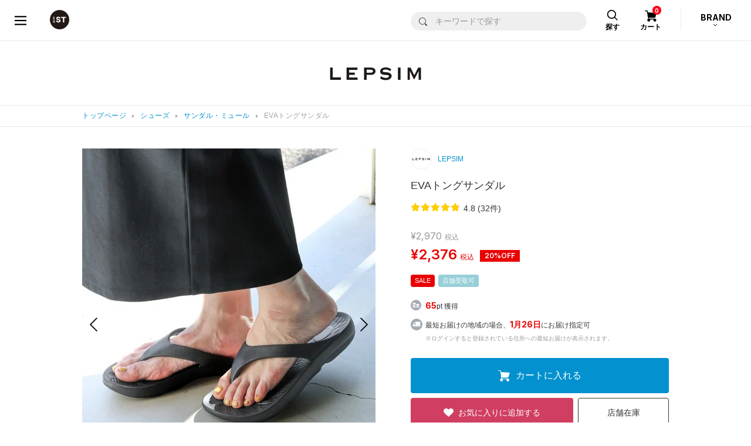

--- FILE ---
content_type: text/html;charset=UTF-8
request_url: https://www.dot-st.com/lepsim/disp/item/112990/?COLOR_CD=09
body_size: 36735
content:

<!DOCTYPE html>
<html lang="ja">
<head prefix="og: http://ogp.me/ns# article: http://ogp.me/ns/article#">
<meta charset="UTF-8">
<meta name="viewport" content="width=device-width, initial-scale=1">
<meta http-equiv="X-UA-Compatible" content="ie=edge">
<meta name="format-detection" content="telephone=no,address=no,email=no,date=no">

<title>EVAトングサンダル | [公式]レプシィム （LEPSIM）通販</title>

<meta name="_csrf" content="547df137-ff3a-4f44-82b5-bbafe485ad1b"/>
<meta name="_csrf_header" content="X-XSRF-TOKEN"/>

<meta name="keywords" content="ＥＶＡトングＳＤ,11,99,">
<meta name="Description" content="ーーー 柔らかく足にフィットするEVAサンダル ーーー  軽量で着用も持ち運びも便利なアイテムです。 デイリーユースはもちろん、ビーチやリゾートにもぴったりです！  【サンダル裏印字サイズ】 ◆Mサイズ　靴印字／37-38 24cm　→　23～23.5cm推奨 ◆Lサイズ　靴印字／39-40 25cm　→　24～24.5cm推奨 ">

<meta property="og:title" content="EVAトングサンダル | [公式]レプシィム （LEPSIM）通販" />
<meta property="og:type" content="product" />
<meta property="og:description" content="ーーー 柔らかく足にフィットするEVAサンダル ーーー  軽量で着用も持ち運びも便利なアイテムです。 デイリーユースはもちろん、ビーチやリゾートにもぴったりです！  【サンダル裏印字サイズ】 ◆Mサイズ　靴印字／37-38 24cm　→　23～23.5cm推奨 ◆Lサイズ　靴印字／39-40 25cm　→　24～24.5cm推奨 " />
<meta property="og:url" content="https://www.dot-st.com/lepsim/disp/item/112990/" />
<meta property="og:image" content="https://pdimg.dot-st.com/images/lepsim/goods/itemImg11/112990/item_112990_main_09_1715046851.jpg" />
<meta property="og:site_name" content="LEPSIM" />

	<link rel="mixi-check-alternate" media="mixi-device-mobile" type="text/html" href="https://www.dot-st.com/lepsim/disp/item/112990/" />
	<link rel="mixi-check-alternate" media="mmixi-device-smartphone" type="text/html" href="https://www.dot-st.com/lepsim/disp/item/112990/" />



<link rel="icon" href="/favicon.ico" sizes="32x32"><!--画像URL固定-->
<link rel="icon" href="/favicon.svg" type="image/svg+xml"><!--画像URL固定-->
<link rel="apple-touch-icon" href="/apple-touch-icon_andst.png"><!--画像URL固定-->

<script>
// akam-sw.js install script version 1.3.6
"serviceWorker"in navigator&&"find"in[]&&function(){var e=new Promise(function(e){"complete"===document.readyState||!1?e():(window.addEventListener("load",function(){e()}),setTimeout(function(){"complete"!==document.readyState&&e()},1e4))}),n=window.akamServiceWorkerInvoked,r="1.3.6";if(n)aka3pmLog("akam-setup already invoked");else{window.akamServiceWorkerInvoked=!0,window.aka3pmLog=function(){window.akamServiceWorkerDebug&&console.log.apply(console,arguments)};function o(e){(window.BOOMR_mq=window.BOOMR_mq||[]).push(["addVar",{"sm.sw.s":e,"sm.sw.v":r}])}var i="/akam-sw.js",a=new Map;navigator.serviceWorker.addEventListener("message",function(e){var n,r,o=e.data;if(o.isAka3pm)if(o.command){var i=(n=o.command,(r=a.get(n))&&r.length>0?r.shift():null);i&&i(e.data.response)}else if(o.commandToClient)switch(o.commandToClient){case"enableDebug":window.akamServiceWorkerDebug||(window.akamServiceWorkerDebug=!0,aka3pmLog("Setup script debug enabled via service worker message"),v());break;case"boomerangMQ":o.payload&&(window.BOOMR_mq=window.BOOMR_mq||[]).push(o.payload)}aka3pmLog("akam-sw message: "+JSON.stringify(e.data))});var t=function(e){return new Promise(function(n){var r,o;r=e.command,o=n,a.has(r)||a.set(r,[]),a.get(r).push(o),navigator.serviceWorker.controller&&(e.isAka3pm=!0,navigator.serviceWorker.controller.postMessage(e))})},c=function(e){return t({command:"navTiming",navTiming:e})},s=null,m={},d=function(){var e=i;return s&&(e+="?othersw="+encodeURIComponent(s)),function(e,n){return new Promise(function(r,i){aka3pmLog("Registering service worker with URL: "+e),navigator.serviceWorker.register(e,n).then(function(e){aka3pmLog("ServiceWorker registration successful with scope: ",e.scope),r(e),o(1)}).catch(function(e){aka3pmLog("ServiceWorker registration failed: ",e),o(0),i(e)})})}(e,m)},g=navigator.serviceWorker.__proto__.register;if(navigator.serviceWorker.__proto__.register=function(n,r){return n.includes(i)?g.call(this,n,r):(aka3pmLog("Overriding registration of service worker for: "+n),s=new URL(n,window.location.href),m=r,navigator.serviceWorker.controller?new Promise(function(n,r){var o=navigator.serviceWorker.controller.scriptURL;if(o.includes(i)){var a=encodeURIComponent(s);o.includes(a)?(aka3pmLog("Cancelling registration as we already integrate other SW: "+s),navigator.serviceWorker.getRegistration().then(function(e){n(e)})):e.then(function(){aka3pmLog("Unregistering existing 3pm service worker"),navigator.serviceWorker.getRegistration().then(function(e){e.unregister().then(function(){return d()}).then(function(e){n(e)}).catch(function(e){r(e)})})})}else aka3pmLog("Cancelling registration as we already have akam-sw.js installed"),navigator.serviceWorker.getRegistration().then(function(e){n(e)})}):g.call(this,n,r))},navigator.serviceWorker.controller){var u=navigator.serviceWorker.controller.scriptURL;u.includes("/akam-sw.js")||u.includes("/akam-sw-preprod.js")||u.includes("/threepm-sw.js")||(aka3pmLog("Detected existing service worker. Removing and re-adding inside akam-sw.js"),s=new URL(u,window.location.href),e.then(function(){navigator.serviceWorker.getRegistration().then(function(e){m={scope:e.scope},e.unregister(),d()})}))}else e.then(function(){window.akamServiceWorkerPreprod&&(i="/akam-sw-preprod.js"),d()});if(window.performance){var w=window.performance.timing,l=w.responseEnd-w.responseStart;c(l)}e.then(function(){t({command:"pageLoad"})});var k=!1;function v(){window.akamServiceWorkerDebug&&!k&&(k=!0,aka3pmLog("Initializing debug functions at window scope"),window.aka3pmInjectSwPolicy=function(e){return t({command:"updatePolicy",policy:e})},window.aka3pmDisableInjectedPolicy=function(){return t({command:"disableInjectedPolicy"})},window.aka3pmDeleteInjectedPolicy=function(){return t({command:"deleteInjectedPolicy"})},window.aka3pmGetStateAsync=function(){return t({command:"getState"})},window.aka3pmDumpState=function(){aka3pmGetStateAsync().then(function(e){aka3pmLog(JSON.stringify(e,null,"\t"))})},window.aka3pmInjectTiming=function(e){return c(e)},window.aka3pmUpdatePolicyFromNetwork=function(){return t({command:"pullPolicyFromNetwork"})})}v()}}();</script>
<script type="application/ld+json">
  {
    "@context": "https://schema.org",
    "@type": "WebSite",
    "name": "アンドエスティ",
    "alternateName": ["and ST", "andST", "andst"],
    "url": "https://www.dot-st.com/"
  }
</script>

<!-- necessary JS -->
<script type="text/javascript" src="https://static.dot-st.com/static/mallDefault/common/js/lib/lm20260121220100/jquery.min.js"></script>
<script type="text/javascript" src="https://static.dot-st.com/static/mallDefault/common/js/lm20260121220100/head_common.js" ></script>
<script type="text/javascript" src="https://static.dot-st.com/static/mallDefault/common/js/lm20260121220100/common.js" ></script>

<!-- //necessary JS -->

<!-- Javascripts -->
<script>
/*<![CDATA[*/
var global = {
	"itemDetailDataPhoto" : null
	,"itemDetailDataMain" : null
	,"itemDetailDataSub" : null
	,"gaUrl" : null
	,"itemType" : null
	,"itemAttr" : null
	,"categoryDispNo" : null
	,"scrSaleDispNo" : null
	,"scrSaleGroupNo" : null
	,"scrSaleNo" : null
	,"shopInfo" : null
	,"scrDispNo" : null
	,"staticBase" : null
	,"itemCd" : null
	,"isMember" : null
	,"zipAddr1" : null
	,"zipAddr2" : null
	,"iconNoScrSale" : null
	,"iconNoAnatai" : null
	,"iconNoScrPointUp" : null
	,"ordCfmId" : null
	,"favCfmId" : null
	,"stylingNo" : null
	,"sss43member" : null
	,"shopDir" : null
	,"imgDomain" : null
	,"conpCdTa" : null
	,"quickPickColorYnMap" : null
	,"colorSmallGoodsMap" : null
	,"quickPickButtonDispYn" : null
	,"quickPickDetailInfoYn" : '0'
	,"anataiJsFileName" : null
}

!function(){

	
	global.gaUrl = "\/lepsim\/disp\/item\/112990\/?COLOR_CD=09";
	global.imgDomain = "https:\/\/pdimg.dot-st.com";

	global.shopInfo = {"shopNo":"0000100004","shopNm":"LEPSIM","shopUrl":"https:\/\/www.dot-st.com\/lepsim\/","uiResourcesUrl":"","shopContentsUrl":"","shopDir":"lepsim","shopLogoImg":"https:\/\/www.dot-st.com\/lepsim\/images\/template\/shop\/logo_lepsim.png","shopLogoImg2":"","shopEml":"lepsim@dot-st.com","title":"[\u516C\u5F0F]\u30EC\u30D7\u30B7\u30A3\u30E0 \uFF08LEPSIM\uFF09\u901A\u8CA9","description":"LEPSIM(\u30EC\u30D7\u30B7\u30A3\u30E0)\u306E\u76F4\u55B6\u901A\u8CA9\u30B5\u30A4\u30C8\u3002\r\n\u6BCE\u65E5\u66F4\u65B0\u306E\u30B9\u30BF\u30A4\u30EA\u30F3\u30B0\u3084\u5546\u54C1\u30EC\u30D3\u30E5\u30FC\u3092\u53C2\u8003\u306B\u304A\u8CB7\u3044\u7269\u266A\r\n\u8FD4\u54C1OK\uFF08\u30BB\u30FC\u30EB\u54C1\u4EE5\u5916\uFF09\u3067\u5B89\u5FC3\uFF01\u304A\u8FD1\u304F\u306E\u5E97\u8217\u306E\u5728\u5EAB\u691C\u7D22\u3082\u3067\u304D\u307E\u3059\u3002","keywords":"\u30EC\u30D7\u30B7\u30A3\u30E0,LEPSIM,\u901A\u8CA9,\u30CA\u30C1\u30E5\u30E9\u30EB,\u30D5\u30A1\u30C3\u30B7\u30E7\u30F3,\u30D6\u30E9\u30F3\u30C9,\u30EC\u30D7\u30B7\u30E0,\u308C\u3077\u3057\u3080,\u30EA\u30D7\u30B7\u30E0","h1":"","lang":"ja","langs":["ja"],"prirDispNo":"001100","logoImg":"logo_lepsim.png","companyCd":"00","topTemplateNo":"12","shopImgPath":"\/images\/lepsim\/","brandNmShort":"LP","ecYn":"1","subBrandHideFlag":null};
	global.scrDispNo = null;
	global.itemCd = "112990";
	let staticBase = "\/static\/mallDefault\/common\/images\/parts\/wash\/lm20260121220100\/wash_130.png";
	staticBase = staticBase.split('parts')[0];
	global.staticBase = staticBase;

	global.isMember = false;
	global.zipAddr1 = null;
	global.zipAddr2 = null;
	global.iconNoScrSale = "16";
	global.iconNoScrPointUp = "18";
	global.iconNoAnatai = "22";

	global.ordCfmId = "6890eeb8-9b7f-4bfd-90dd-d2932bdf7460";
	global.favCfmId = "cbb5bd2e-ec55-4ed1-85be-602d5cff9ae5";
	global.stylingNo = null;
	global.sss43member = "https:\/\/www.dot-st.com";
	global.shopDir = "lepsim";

	global.conpCdTa = "02";

	global.anataiJsFileName = "\/static\/mallDefault\/common\/js\/lm20260121220100\/anatai-timer.js";

	
	let token = $("meta[name='_csrf']").attr("content");
	let header = $("meta[name='_csrf_header']").attr("content");
	$(document).ajaxSend(function(e, xhr, options) {
		if(options.addCsrf === false){
			return;
		}
		xhr.setRequestHeader(header, token);
	});


	
	getItemDetailData("photo");
	
	getItemDetailData("main");
	
	getItemDetailData("sub");

}()

function getItemDetailData(timing){
	
	let eafgrnl = "";
	if(timing == "photo" || timing == "main"){
		
		eafgrnl = null;
	}

	let rootPath =  '/async/cb/item/';
	let url = rootPath + timing + "/";
	let headers = getHeaders();
	let sendData = {
		"itemCd" : "112990"
		,"shopDir" : "lepsim"
		,"shopNo" : "0000100004"
		,"dispNo" : null
		,"colorCd" : "09"
		,"ga_url" : "\/lepsim\/disp\/item\/112990\/?COLOR_CD=09"
		
		,"enmlcd" : null
		,"enemtp" : null
		,"eafgrnl" : eafgrnl
		,"lm" : "20260121220100"
		
	};

	let callback = function(data){
		if(data.result != "true"){
			location.href = '?redirect';
			return;
		}
		
		if(timing == "photo"){
			global.itemDetailDataPhoto = data;
		}
		else if(timing == "main"){
			global.itemDetailDataMain = data;
		}
		else if(timing == "sub"){
			global.itemDetailDataSub = data;
		}
	}

	let failCallback = function(){
		$('#itemdetailerror').submit();
	}

	sendAjaxGet(url, headers, sendData, callback, failCallback);
}


/*]]>*/
</script>

<link rel="stylesheet" href="https://static.dot-st.com/static/mallDefault/common/css/lm20260121220100/style.css" media="all">

<!--ZETA Voice CSS -->
<link rel="stylesheet" href="https://cdn.voice.zetacx.net/static/zv/zv.summary.css">
<link rel="stylesheet" href="https://cdn.voice.zetacx.net/static/zv/zv.summary_list.css">
<link rel="stylesheet" href="https://static.dot-st.com/static/mallDefault/common/css/lm20260121220100/zeta-voice-customize.css" media="all">
<!--//ZETA Voice CSS -->

<!-- page ONLY CSS -->
<link rel="stylesheet" href="https://static.dot-st.com/static/mallDefault/common/css/lib/lm20260121220100/slick.css" media="all">
<link rel="stylesheet" href="https://static.dot-st.com/static/mallDefault/common/css/lib/lm20260121220100/swiper-bundle.css" media="all">
<link rel="stylesheet" href="https://static.dot-st.com/static/mallDefault/common/css/lm20260121220100/item-detail.css" media="all">
<!-- //page ONLY CSS -->

<!-- Javascripts -->
<script type="text/javascript" src="https://static.dot-st.com/static/mallDefault/common/js/lib/lm20260121220100/vue.min.js"></script>
<!-- //Javascripts -->


	<style media="all">
#header__logo a, #header__logo strong {
  background: url(/static/mallDefault/common/images/parts/common/lm20260121220100/header_logo_andst.svg)  50% 50% no-repeat;
  background-size: 33px 33px
}
.footer-nav1__1 a span {
	background: url(/static/mallDefault/common/images/parts/common/lm20260121220100/footer_icon_logo_andst.svg) 50% 0 no-repeat;
}

.footer-nav1__2 a span {
	background: url(/static/mallDefault/common/images/parts/common/lm20260121220100/footer_icon_list_w.svg) 50% 0 no-repeat;
}

.footer-nav1__3 a span {
	background: url(/static/mallDefault/common/images/parts/common/lm20260121220100/footer_icon_help_w.svg) 50% 0 no-repeat;
}
.modal-header .modal-header__close a {
  background: url(/static/mallDefault/common/images/parts/common/lm20260121220100/icon_close_gray.svg)  50% 50% no-repeat;
  background-size: 17px 17px
}
.pager-btn.pager-btn-prev a {
  background: url(/static/mallDefault/common/images/parts/common/lm20260121220100/icon_arrow_l.svg)  50% 50% no-repeat;
  background-size: 7.5px 12.8px
}
.pager-btn.pager-btn-next a {
  background: url(/static/mallDefault/common/images/parts/common/lm20260121220100/icon_arrow_r.svg)  50% 50% no-repeat;
  background-size: 7.5px 12.8px
}
.select-type01 {
  background: #fff url(/static/mallDefault/common/images/parts/common/lm20260121220100/icon_select_arrow.svg)  calc(100% - 10px) 50% no-repeat;
  background-size: 8px 4px;
}
.custom-checkbox .custom-control-indicator {
  background: url(/static/mallDefault/common/images/parts/common/lm20260121220100/icon_check.svg)  0px 50% no-repeat;
  background-size: 18px 18px;
}
.custom-checkbox .custom-control-input:checked~.custom-control-indicator {
  background: url(/static/mallDefault/common/images/parts/common/lm20260121220100/icon_check_selected.svg)  0px 50% no-repeat;
  background-size: 18px 18px
}
.custom-checkbox .custom-control-input:disabled~.custom-control-indicator {
	background: url(/static/mallDefault/common/images/parts/common/lm20260121220100/icon_check_disabled.svg) 0px 50% no-repeat;
}

.custom-control.custom-radio .custom-control-indicator {
  background: url(/static/mallDefault/common/images/parts/common/lm20260121220100/icon_radio.svg)  50% 50% no-repeat;
  background-size: 18px 18px;
}
.custom-control.custom-radio .custom-control-input:checked~.custom-control-indicator {
  background: url(/static/mallDefault/common/images/parts/common/lm20260121220100/icon_radio_selected.svg)  50% 50% no-repeat;
  background-size: 18px 18px
}
.custom-control.custom-radio .custom-control-input:disabled~.custom-control-indicator {
  background: url(/static/mallDefault/common/images/parts/common/lm20260121220100/icon_radio_disabled.svg)  50% 50% no-repeat;
  background-size: 18px 18px
}
#header__cart-btn a {
  background: url(/static/mallDefault/common/images/parts/common/lm20260121220100/head_icon_cart.svg)  50% 9px no-repeat;
  background-size: 21px 20px;
}
#header__search-btn a {
  background: url(/static/mallDefault/common/images/parts/common/lm20260121220100/head_icon_search.svg)  50% 8px no-repeat;
  background-size: 20px 20px;
}
#header_category_inner .head_search_form input[type="submit"] {
	background: url(/static/mallDefault/common/images/parts/common/lm20260121220100/icon_search_b.svg) 50% 50% no-repeat;
	background-size: 14px auto;
}
#header__brand-btn::after {
  background: url(/static/mallDefault/common/images/parts/common/lm20260121220100/head_brand_arrow_btm.svg)  0 0 no-repeat;
  background-size: 8px 5px;
}
.header-drawer__navi__list li.header-drawer__navi__icon-user a {
  background: url(/static/mallDefault/common/images/parts/common/lm20260121220100/icon_user_b.svg)  14px 50% no-repeat;
  background-size: 14px 17px
}
.header-drawer__navi__list li.header-drawer__navi__icon-heart a {
  background: url(/static/mallDefault/common/images/parts/common/lm20260121220100/head_icon_heart.svg)  13px 50% no-repeat;
  background-size: 16px 14px
}
#header__drawer-menu a {
  background: url(/static/mallDefault/common/images/parts/common/lm20260121220100/head_menu_btn.svg)  50% 50% no-repeat;
  background-size: 20px 16px !important
}
#header_category_box_main__brand-sub-back-btn {
    background: #efefef url(/static/mallDefault/common/images/parts/common/lm20260121220100/head_navi_arrow_l_blue.png) 14px 50% no-repeat;
    background-size: 6px 10px;
}
.header-category-list li.back-btn span {
    background: #efefef url(/static/mallDefault/common/images/parts/common/lm20260121220100/head_navi_arrow_l_blue.png) 14px 50% no-repeat;
	background-size: 6px 10px;
}
.mypage-head__d-point__box::after {
	background: url(/static/mallDefault/common/images/parts/common/lm20260121220100/d_point@2x.png) 0 0 no-repeat;
	background-size: 100% 100% !important;
}
.mypage-rank__icon-info {
	background: url(/static/mallDefault/common/images/parts/common/lm20260121220100/icon_info.svg) 50% 50% no-repeat;
    background-size: 23px 23px;
}
.mypage-rank.rank-diamond dl {
	background-image: url(/static/mallDefault/common/images/parts/rank/lm20260121220100/bg_diamond.png);
}
.mypage-rank.rank-platinum dl {
	background-image: url(/static/mallDefault/common/images/parts/rank/lm20260121220100/bg_platinum.png);
}
.mypage-rank.rank-gold dl {
	background-image: url(/static/mallDefault/common/images/parts/rank/lm20260121220100/bg_gold.png);
}
.mypage-rank.rank-silver dl {
	background-image: url(/static/mallDefault/common/images/parts/rank/lm20260121220100/bg_silver.png);
}
.mypage-rank.rank-regular dl {
	background-image: url(/static/mallDefault/common/images/parts/rank/lm20260121220100/bg_regular.png);
}
.mypage-favorite-item__list>li .mypage-favorite-item__list__delete {
	background-color: transparent;
	background: url(/static/mallDefault/common/images/parts/common/lm20260121220100/icon_favorite_delete.svg) 0 0 no-repeat;
    background-size: 100% 100%
}
.mypage-favorite-shop__list>li .mypage-favorite-shop__list__delete {
	background-color: transparent;
	background: url(/static/mallDefault/common/images/parts/common/lm20260121220100/icon_favorite_delete_gray.svg) 50% 50% no-repeat;
	background-size: 17px 17px;
}
.mypage-recently-item__list.slick-slider .slick-prev {
	background: url(/static/mallDefault/common/images/parts/common/lm20260121220100/slider_arrow_l02.png) 0 0 no-repeat;
    background-size: 100% 100%;
}
.mypage-recently-item__list.slick-slider .slick-next {
	background: url(/static/mallDefault/common/images/parts/common/lm20260121220100/slider_arrow_r02.png) 0 0 no-repeat;
    background-size: 100% 100%;
}
.mypage-recommend-item__list.slick-slider .slick-prev {
	background: url(/static/mallDefault/common/images/parts/common/lm20260121220100/slider_arrow_l02.png) 0 0 no-repeat;
    background-size: 100% 100%;
}
.mypage-recommend-item__list.slick-slider .slick-next {
	background: url(/static/mallDefault/common/images/parts/common/lm20260121220100/slider_arrow_r02.png) 0 0 no-repeat;
	background-size: 100% 100%;
}
.page-flow li.current span {
	background: url(/static/mallDefault/common/images/parts/common/lm20260121220100/icon_pageflow_check.svg) 50% 50% no-repeat;
    background-color: #0191cf !important;
    background-size: 28px 28px;
}
#modal-avatar-content__header-close {
	background: url(/static/mallDefault/common/images/parts/common/lm20260121220100/icon_close_gray.svg) 50% 50% no-repeat;
    background-size: 17px 17px;
}
.breadcrumbs__inner ul li::before {
  background: url(/static/mallDefault/common/images/parts/common/lm20260121220100/icon_breadcrumbs_arrow.svg)  0 0 no-repeat;
  background-size: 100% 100%;
}
#header_category_box_main__category__brand-link {
  background: url(/static/mallDefault/common/images/parts/common/lm20260121220100/head_navi_arrow_r.svg)  calc(100% - 16px) 50% no-repeat;
  background-size: 8px 14px;
}
.header-category-list li a, .header-category-list li .next-btn {
	background: url(/static/mallDefault/common/images/parts/common/lm20260121220100/head_navi_arrow_r.svg) calc(100% - 16px) 50% no-repeat;
    background-size: 8px 14px;
}
#header_category_box_main__brand-back-btn {
	background: #efefef url(/static/mallDefault/common/images/parts/common/lm20260121220100/head_navi_arrow_l_blue.png) 14px 50% no-repeat;
	background-size: 6px 10px;
}
#header_category_box_main__category__body.loading:after {
	background: #fff url(/static/mallDefault/common/images/parts/common/lm20260121220100/icon_loader.gif) 50% 47% no-repeat;
	background-size: 30px 30px;
}
#header_category_box_main__brand-sub__body.loading:after {
	background: #fff url(/static/mallDefault/common/images/parts/common/lm20260121220100/icon_loader.gif) 50% 47% no-repeat;
	background-size: 30px 30px;
}

#header__brand-btn.open::after {
  background: url(/static/mallDefault/common/images/parts/common/lm20260121220100/head_brand_arrow_top.svg)  0 0 no-repeat;
  background-size: 8px 5px
}

<!-- /* CSSベース追加分 */ -->
.cart-total .cart-tota__delivery dt {
  background: url(/static/mallDefault/common/images/parts/common/lm20260121220100/icon_arrow_btm01.svg) calc(100% - 5px) 50% no-repeat;
  background-size: 8px 4px;
}
.cart-total .cart-tota__delivery dt.open {
  background: url(/static/mallDefault/common/images/parts/common/lm20260121220100/icon_arrow_top01.svg) calc(100% - 5px) 50% no-repeat;
  background-size: 8px 4px
}
#header_drawer-menu {
  background: url(/static/mallDefault/common/images/c/common_new/lm20260121220100/header_menu_b.svg) 50% 50% no-repeat;
  background-size: 16px 14px !important;
}
#header_drawer-menu:hover {
  background: url(/static/mallDefault/common/images/c/common_new/lm20260121220100/header_menu_blue.svg) 50% 50% no-repeat;
}
#header_logo a {
  background: url(/static/mallDefault/common/images/c/common_new/lm20260121220100/header_logo_andst.svg) 50% 50% no-repeat;
  background-size: 33px 33px;
}
#header_favoriteBtn a {
  background: url(/static/mallDefault/common/images/c/common_new/lm20260121220100/icon_heart_b.svg) 50% 50% no-repeat;
  background-size: 24px 24px;
}
#header_favoriteBtn a:hover {
  background: url(/static/mallDefault/common/images/c/common_new/lm20260121220100/icon_heart_blue.svg) 50% 50% no-repeat;
  background-size: 24px 24px;
}
#header_cartBtn a {
  background: url(/static/mallDefault/common/images/c/common_new/lm20260121220100/icon_cart_b.svg) 47% 50% no-repeat;
  background-size: 25px 21px;
}
#header_cartBtn a:hover {
  background: url(/static/mallDefault/common/images/c/common_new/lm20260121220100/icon_cart_blue.svg) 47% 50% no-repeat;
  background-size: 25px 21px;
}
#header_category_btn-category>a {
  background: url(/static/mallDefault/common/images/c/common_new/lm20260121220100/icon_header_category.svg) 10px 50% no-repeat;
  background-size: 21px 21px;
}
#header_category_btn-category>a:hover {
  background: url(/static/mallDefault/common/images/c/common_new/lm20260121220100/icon_header_category_o.svg) 10px 50% no-repeat;
  background-size: 21px 21px;
}
#header_category_btn-category.open>a {
  background: url(/static/mallDefault/common/images/c/common_new/lm20260121220100/icon_header_category_o.svg) 10px 50% no-repeat;
  background-size: 21px 21px;
}
#head_navi_close {
  background: url(/static/mallDefault/common/images/c/common_new/lm20260121220100/icon_close_b.svg) 50% 50% no-repeat;
  background-size: 18px 17px;
}
#head_navi_close:hover {
  background: url(/static/mallDefault/common/images/c/common_new/lm20260121220100/icon_close_blue.svg) 50% 50% no-repeat;
  background-size: 18px 17px;
}
.barcode-area__box01__icon-info {
  background: url(/static/mallDefault/common/images/parts/common/lm20260121220100/icon_info.svg) 50% 50% no-repeat;
  background-size: 23px 23px;
}
.mypage-head__assessment__checking span {
  background: url(/static/mallDefault/common/images/parts/common/lm20260121220100/icon_hourglass_gray.svg) 0 50% no-repeat;
  background-size: 15px 20px;
}
.return-photo-upload__item {
  background: #fff url(/static/mallDefault/common/images/parts/common/lm20260121220100/icon_clip_gray.svg) 12px 50% no-repeat;
  background-size: 17px 15px;
}
.return-photo-upload__item__delete-btn {
  background: url(/static/mallDefault/common/images/parts/common/lm20260121220100/icon_close_gray.svg) 50% 50% no-repeat;
  background-size: 10px 10px;
}
#header-attention__inner h2 {
  background: url(/static/mallDefault/common/static/defaultShop/images/parts/lm20260121220100/icon_lightbulb.svg) 0 50% no-repeat;
  background-size: 9px 13px;
}
#header__inner-sp__menu>a {
  background: url(/static/mallDefault/common/static/defaultShop/images/parts/lm20260121220100/icon_menu.svg) 50% 15px no-repeat;
  background-size: 22px 18px;
}
#header__inner-sp__menu-search>a {
  background: url(/static/mallDefault/common/static/defaultShop/images/parts/lm20260121220100/icon_search.svg) 50% 15px no-repeat;
  background-size: 17px 18px;
}
#header__inner-sp__menu-search.show>a {
  background: #fff url(/static/mallDefault/common/static/defaultShop/images/parts/lm20260121220100/icon_search.svg) 50% 15px no-repeat;
  background-size: 17px 18px;
}
#header__inner-sp__menu-search #header__inner-sp__search #header__inner-sp__search-btn {
  background: #0074b8 url(/static/mallDefault/common/static/defaultShop/images/parts/lm20260121220100/icon_search_w.svg) 50% 50% no-repeat;
  background-size: 20px 20px;
}
#header__inner-sp__entry>a {
  background: url(/static/mallDefault/common/static/defaultShop/images/parts/lm20260121220100/icon_user.svg) 50% 15px no-repeat;
  background-size: 18px 18px;
}
#header__inner-sp__cart>a {
  background: url(/static/mallDefault/common/static/defaultShop/images/parts/lm20260121220100/icon_cart.svg) 50% 15px no-repeat;
  background-size: 23px 19px;
}
#gnav-sp #gnav-sp-header #gnav-sp-header__btn {
  background: url(/static/mallDefault/common/static/defaultShop/images/parts/lm20260121220100/icon_close.svg) 50% 50% no-repeat;
  background-size: 33px 30px;
}
#gnav-sp ol li.gnav-sp__entry-link1 span {
  background: url(/static/mallDefault/common/static/defaultShop/images/parts/lm20260121220100/icon_lock.svg) 0 50% no-repeat;
  background-size: 10px 14px;
}
#gnav-sp ol li.gnav-sp__entry-link2 span {
  background: url(/static/mallDefault/common/static/defaultShop/images/parts/lm20260121220100/icon_document-edit.svg) 0 50% no-repeat;
  background-size: 12px 13px;
}
#gnav-sp ol li.gnav-sp__entry-link3 span {
  background: url(/static/mallDefault/common/static/defaultShop/images/parts/lm20260121220100/icon_user.svg) 0 50% no-repeat;
  background-size: 14px 13px;
}
#gnav-sp .gnav-sp__language .language-btn::before {
  background: url(/static/mallDefault/common/static/defaultShop/images/parts/lm20260121220100/icon_mediaplay.svg) 100% 53% no-repeat;
  background-size: 8px 6px;
}
.language-btn::before {
  background: url(/static/mallDefault/common/static/defaultShop/images/parts/lm20260121220100/icon_mediaplay_w.svg) 100% 53% no-repeat;
  background-size: 8px 6px;
}
#footer-sns-fb-sp {
  background: url(/static/mallDefault/common/static/defaultShop/images/parts/lm20260121220100/icon_facebook.svg) 0 0 no-repeat;
  background-size: 40px 40px;
}
#footer-sns-tw-sp {
  background: url(/static/mallDefault/common/static/defaultShop/images/parts/lm20260121220100/icon_twitter.svg) 0 0 no-repeat;
  background-size: 40px 40px;
}
.category-choice-dropdown #category-choice-dropdown {
  background: url(/static/mallDefault/common/static/defaultShop/images/parts/lm20260121220100/icon_plus_b.svg) calc(100% - 15px) 50% no-repeat;
  background-size: 12px 12px;
}
.category-choice-dropdown.show #category-choice-dropdown {
  background: url(/static/mallDefault/common/static/defaultShop/images/parts/lm20260121220100/icon_minus_b.svg) calc(100% - 15px) 50% no-repeat;
  background-size: 12px 2px;
}
.item-search-area .item-search-area__inner-sp1 .item-search-area__inner-sp1-l>a {
  background: #f1f1f1 url(/static/mallDefault/common/static/defaultShop/images/parts/lm20260121220100/icon_plus_b.svg) calc(100% - 15px) 50% no-repeat;
  background-size: 12px 12px;
}
.cart-item .cart-item__delete a {
  background: url(/static/mallDefault/common/static/defaultShop/images/parts/lm20260121220100/icon_trash.svg) 0 50% no-repeat;
  background-size: 15px 16px;
}
.cart-item__count table .cart-item__count-minus {
  background: #f6f6f6 url(/static/mallDefault/common/static/defaultShop/images/parts/lm20260121220100/icon_minus_blue.svg) 50% 50% no-repeat;
  background-size: 13px 3px;
}
.cart-item__count table .cart-item__count-plus {
  background: #f6f6f6 url(/static/mallDefault/common/static/defaultShop/images/parts/lm20260121220100/icon_plus_blue.svg) 50% 50% no-repeat;
  background-size: 13px 13px;
}
.address-list .address-item dl dd .address-item-delete a {
  background: url(/static/mallDefault/common/static/defaultShop/images/parts/lm20260121220100/icon_trash.svg) 0 50% no-repeat;
  background-size: 16px 18px;
}
#item-detail-color .item-detail-btnlist .btn.btn-cart-in {
  background-image: url(/static/mallDefault/common/images/parts/lm20260121220100/icon_cart_w.svg) ;
  background-position: calc(50% - 48px) 50%;
  background-repeat: no-repeat;
  background-size: 15px 12px;
}
.item-detail-accordion-btn::after {
  background-color: #f1f1f1;
  background-image: url(/static/mallDefault/common/images/parts/lm20260121220100/icon_plus.svg) ;
  background-size: 10px 10px;
  background-repeat: no-repeat;
  background-position: 50% 50%;
}
.item-detail-accordion-btn.open::after {
  background-image: url(/static/mallDefault/common/images/parts/lm20260121220100/icon_minus.svg) ;
  background-size: 10px 10px;
  background-repeat: no-repeat;
  background-position: 50% 50%;
}
.item-detail-review__header .item-detail-review__header__btn button.btn.btn-member-order-review {
  background-image: url(/static/mallDefault/common/images/parts/lm20260121220100/icon_pencil.svg) ;
  background-position: 8px 50%;
  background-repeat: no-repeat;
  background-size: 12px 12px;
}
.modal button.close span {
  background: url(/static/mallDefault/common/images/parts/lm20260121220100/icon_cross.svg)  50% 50% no-repeat;
  background-size: 14px 14px;
}
#gnav-sp ol li a.gnav-sp__entry-link1 span {
  background: url(/static/mallDefault/common/images/parts/lm20260121220100/icon_lock.svg)  0 46% no-repeat;
}
.rf-modal-header-ttl .close span {
  background: url(/static/mallDefault/common/images/parts/lm20260121220100/icon_close_w.svg)  0 50% no-repeat;
  background-size: 14px 14px;
}
.rf-brand-sp.show+.rf-brand-more-sp a::before {
  content: url(/static/mallDefault/common/images/search/lm20260121220100/icon_minus.svg);
}
.rf-brand-more-sp a::before {
  content: url(/static/mallDefault/common/images/search/lm20260121220100/icon_add.svg);
}
#modal-similar-loading span {
  background: url(/static/mallDefault/common/images/parts/common/lm20260121220100/loading.svg)  50% 50% no-repeat;
  background-size: 100% 100%;
}
.modal-similar-loading__inner a.modal-similar-loading__more-btn {
  background: #0191cf url(/static/mallDefault/common/images/parts/common/lm20260121220100/icon_image-search_camera_w.svg)  calc(50% - 77px) 50% no-repeat;
  background-size: 26.8px 20px;
}
a.modal-similar-loading__close {
  background: url(/static/mallDefault/common/images/parts/common/lm20260121220100/icon_close_black.svg)  50% 50% no-repeat;
  background-size: 15px auto
}
#modal-similar__header__close a {
  background: url(/static/mallDefault/common/images/parts/common/lm20260121220100/icon_close_black.svg)  50% 50% no-repeat;
  background-size: 15px auto
}
.header-drawer__navi__list li>a dl dt {
  background: url(/static/mallDefault/common/images/parts/common/lm20260121220100/icon_user_b.svg)  5px 50% no-repeat;
  background-size: 14px 17px;
}
.header-drawer__close-pc {
  background: url(/static/mallDefault/common/images/parts/common/lm20260121220100/head_menu_close_btn_pc.svg)  50% 50% no-repeat;
  background-size: 18px 17px;
}
@media screen and (max-width: 767px) {
  #header-drawer.open .header-drawer__close-sp {
    background: url(/static/mallDefault/common/images/parts/common/lm20260121220100/head_menu_close_btn_sp.svg)  0 0 no-repeat;
    background-size: 32px auto
  }
}
.head_search_form__back {
  background: url(/static/mallDefault/common/images/parts/common/lm20260121220100/icon_close_b.svg.svg)  50% 50% no-repeat;
  background-size: 28px auto;
}
#header_category_inner__inbox-popup__main .keywords-popular li a {
  background: #fff url(/static/mallDefault/common/images/parts/common/lm20260121220100/head_navi_arrow_r.svg)  calc(100% - 16px) 50% no-repeat;
  background-size: 8px 14px;
}
#header_category_close a {
  background: url(/static/mallDefault/common/images/parts/common/lm20260121220100/icon_close_b.svg.svg)  50% 50% no-repeat;
  background-size: 28px auto
}
#header_category_box_main__category-form input[type="submit"] {
  background: url(/static/mallDefault/common/images/parts/common/lm20260121220100/icon_search_b.svg)  50% 50% no-repeat;
  background-size: 14px auto
}
#header_category_box_main__category__similar-link {
  background: url(/static/mallDefault/common/images/parts/common/lm20260121220100/head_navi_arrow_r.svg)  calc(100% - 16px) 50% no-repeat;
  background-size: 8px 14px
}
@media screen and (max-width: 767px) {
    #header__logo a, #header__logo strong {
        background-size: 100% 100% !important
    }
}

select.portal-top-ranking__select {
	background : #EFEFEF url(/static/mallDefault/common/images/parts/common/lm20260121220100/icon_select_arrow02.svg) calc(100% - 15px) 50% no-repeat
}

.item-list-content__color-all dd a{
	background:url(/static/mallDefault/common/images/parts/common/lm20260121220100/icon_custom_radio_off.svg) 0 0 no-repeat;
}
.item-list-content__color-all dd a.on{
	background:url(/static/mallDefault/common/images/parts/common/lm20260121220100/icon_custom_radio_on.svg) 0 0 no-repeat;
}

#search-refine-btn span{
	background:url(/static/mallDefault/common/images/parts/common/lm20260121220100/icon_search_refine_w.svg) 0 50% no-repeat;
}
#search-refine-btn-fixed{
	background:url(/static/mallDefault/common/images/parts/common/lm20260121220100/icon_search_refine_fixed.svg) 0 0 no-repeat;
}
#fixSearchRefineModal__colse{
    background: url(/static/mallDefault/common/images/parts/common/lm20260121220100/icon_search_refine_close.svg) 50% 17px no-repeat;
}
/** ポータルトップ */
.user-checkitem .swiper-button-next {
	background: url(/static/mallDefault/common/images/parts/common/lm20260121220100/slider_arrow_r02.png) 0 0 no-repeat;
	background-size: 100% 100%;
}
.user-checkitem .swiper-button-prev {
	background: url(/static/mallDefault/common/images/parts/common/lm20260121220100/slider_arrow_l02.png) 0 0 no-repeat;
	background-size: 100% 100%;
}
#recommend-item .swiper-button-next, #recommend-item-brand .swiper-button-next {
    background: url(/static/mallDefault/common/images/parts/common/lm20260121220100/slider_arrow_r02.png) 0 0 no-repeat;
    background-size: 100% 100%;
}
#recommend-item .swiper-button-prev, #recommend-item-brand .swiper-button-prev {
    background: url(/static/mallDefault/common/images/parts/common/lm20260121220100/slider_arrow_l02.png) 0 0 no-repeat;
    background-size: 100% 100%;
}
@media screen and (min-width: 768px) {
    .anatai-sale-area-wrap {
        background: url(/static/mallDefault/common/images/parts/common/lm20260121220100/anatai_bg_pc.png) 0 0 repeat-x;
        background-size: auto 100%;
    }
}
@media screen and (max-width: 767px) {
    .anatai-sale-area-wrap {
        background: url(/static/mallDefault/common/images/parts/common/lm20260121220100/anatai_bg_sp.png) 0 0 repeat-x;
        background-size: cover;
    }
}
.anatai-sale-item-list-wrap .swiper-button-prev {
    background: url(/static/mallDefault/common/images/parts/common/lm20260121220100/slider_arrow_l02.png) 0 0 no-repeat;
    background-size: 100% 100%;
}
.anatai-sale-item-list-wrap .swiper-button-next {
    background: url(/static/mallDefault/common/images/parts/common/lm20260121220100/slider_arrow_r02.png) 0 0 no-repeat;
    background-size: 100% 100%;
}

/** ランキング（アイテム/ブランド） */
select.ranking-content__select {
	background : #EFEFEF url(/static/mallDefault/common/images/parts/common/lm20260121220100/icon_select_arrow02.svg) calc(100% - 15px) 50% no-repeat
}

/** 商品一覧 */
#fixSearchRefineModal__body .custom-checkbox .custom-control-input:checked ~ .custom-control-indicator {
    background: url(/static/mallDefault/common/images/parts/common/lm20260121220100/icon_refine_check_selected.png) 0px 50% no-repeat;
    background-size: 20px 20px;
}
#fixSearchRefineModal__body .custom-checkbox .custom-control-indicator {
    background: url(/static/mallDefault/common/images/parts/common/lm20260121220100/icon_refine_check.png) 0px 50% no-repeat;
    background-size: 20px 20px;
}
#fixSearchRefineModal__body .custom-control.custom-radio .custom-control-input:checked ~ .custom-control-indicator {
    background: url(/static/mallDefault/common/images/parts/common/lm20260121220100/icon_refine_radio_selected.png) 0px 50% no-repeat;
    background-size: 20px 20px;
}
#fixSearchRefineModal__body .custom-control.custom-radio .custom-control-indicator {
    background: url(/static/mallDefault/common/images/parts/common/lm20260121220100/icon_refine_radio.png) 0px 50% no-repeat;
    background-size: 20px 20px;
}
.modal-search__body .custom-control.custom-checkbox .custom-control-indicator {
    background: url(/static/mallDefault/common/images/parts/common/lm20260121220100/icon_refine_check.png) 0px 50% no-repeat;
    background-size: 20px 20px;
}
.modal-search__body .custom-control.custom-checkbox .custom-control-input:checked ~ .custom-control-indicator {
    background: url(/static/mallDefault/common/images/parts/common/lm20260121220100/icon_refine_check_selected.png) 0px 50% no-repeat;
    background-size: 20px 20px;
}
.modal#modal-search-size .modal-header__close a, .modal#modal-search-color .modal-header__close a, .modal#modal-search-price .modal-header__close a, .modal#modal-search-type .modal-header__close a {
    width: 30px;
    height: 30px;
    background: url(/static/mallDefault/common/images/parts/common/lm20260121220100/icon_close_gray02.svg) 50% 50% no-repeat;
    background-size: 30px 30px;
}
/** 商品詳細 */
.item-detail-point {
    background: url(/static/mallDefault/common/images/parts/common/lm20260121220100/icon_point.svg) no-repeat 0 0.1em;
}
.item-detail-delivery-date {
    background: url(/static/mallDefault/common/images/parts/common/lm20260121220100/icon_delivery.svg) no-repeat 0 0.1em;
    background-size: 20px 20px;
}
#item-detail-favorite-btn span {
    background: url(/static/mallDefault/common/images/parts/common/lm20260121220100/icon_heart_w02.svg) no-repeat 0 50%;
    background-size: 16.8px 14px;
}
#item-detail-cart-btn span {
    background: url(/static/mallDefault/common/images/parts/common/lm20260121220100/icon_cart_w02.svg) no-repeat 0 50%;
    background-size: 20px 19px;
}
.itemSimilar_fku-btn {
    background-image: url(/static/mallDefault/common/images/parts/common/lm20260121220100/icon_similar.svg);
    background-color: rgba(50,50,50,0.5);
    background-position: 9px 50%;
    background-repeat: no-repeat;
    background-size: 15px 15px;
}
.itemExpansion_btn span {
    background-image: url(/static/mallDefault/common/images/parts/common/lm20260121220100/icon_expansion_w.svg);
}
.item-detail-line-btn a span {
    background: url(/static/mallDefault/common/images/parts/common/lm20260121220100/icon_share_blue.svg) 0% 50% no-repeat;
    background-size: 22px auto;
}
#js-detail-thumb-swiper .swiper-slide figure.movie-thumb::after {
    background: url(/static/mallDefault/common/images/parts/common/lm20260121220100/icon_play.svg) 0 0 no-repeat;
    background-size: 100% 100%;
}
#ZVList .zv-select {
    background: #EFEFEF url(/static/mallDefault/common/images/parts/common/lm20260121220100/icon_select_arrow02.svg) calc(100% - 15px) 50% no-repeat;
    background-size: 12px 7px;
}
.modal#modal-cart-favorite .modal-header .modal-header__close a {
    background: url(/static/mallDefault/common/images/parts/common/lm20260121220100/icon_close_gray02.svg) 50% 50% no-repeat;
}
.modal-cart-favorite__cart-btn span {
    background: url(/static/mallDefault/common/images/parts/common/lm20260121220100/icon_cart_w02.svg) no-repeat 0 50%;
    background-size: 20px 19px;
}
.modal-cart-favorite__cart-btn:disabled span {
    background: url(/static/mallDefault/common/images/parts/common/lm20260121220100/icon_cart_gray.svg) no-repeat 0 50%;
}
.modal-cart-favorite__reserve-btn span {
    background: url(/static/mallDefault/common/images/parts/common/lm20260121220100/icon_cart_w02.svg) no-repeat 0 50%;
    background-size: 20px 19px;
}
.modal-cart-favorite__reserve-btn:disabled span {
  background: url(/static/mallDefault/common/images/parts/common/lm20260121220100/icon_cart_gray.svg) no-repeat 0 50%;  
  background-size: 20px 19px;
}
.modal-cart-favorite__favorite-btn {
    background: url(/static/mallDefault/common/images/parts/common/lm20260121220100/icon_heart_gray.svg) no-repeat 50% 50%;
    background-size: 20px auto;
}
.modal-cart-favorite__favorite-btn.on {
    background: url(/static/mallDefault/common/images/parts/common/lm20260121220100/icon_heart_red.svg) no-repeat 50% 50%;
    background-size: 20px auto;
}
.modal-cart-favorite__favorite-btn .off-text {
    background: url(/static/mallDefault/common/images/parts/common/lm20260121220100/icon_heart_w02.svg) no-repeat 0 50%;
}
.modal-cart-favorite__favorite-btn .on-text {
    background: url(/static/mallDefault/common/images/parts/common/lm20260121220100/icon_heart_red.svg) no-repeat 0 50%;
}
.modal-cart-error__attention span {
    background: url(/static/mallDefault/common/images/parts/common/lm20260121220100/icon_attention_w.svg) 0 50% no-repeat;
    background-size: 24px 24px;
}
.modal#modal-cart-error .modal-header .modal-header__close a {
    background: url(/static/mallDefault/common/images/parts/common/lm20260121220100/icon_close_gray02.svg) 50% 50% no-repeat;
    background-size: 30px 30px;
}
.modal-cart-favorite__reserve-select-wrap .modal-cart-favorite__reserve-select {
    background: url(/static/mallDefault/common/images/parts/common/lm20260121220100/icon_select_arrow02.svg) calc(100% - 10px) 50% no-repeat;
    background-size: 9px 5px;
}
.modal-cart-favorite__reserve-select-wrap .modal-cart-favorite__reserve-select:disabled {
    background: url(common/images/parts/common/:disabled) calc(100% - 10px) 50% no-repeat;
    background-size: 9px 5px;
}
.modal#modal-restocked-entry .modal-header .modal-header__close a {
    background: url(/static/mallDefault/common/images/parts/common/lm20260121220100/icon_close_gray02.svg) 50% 50% no-repeat;
}
#modal-expansion__close {
    background: url(/static/mallDefault/common/images/parts/common/lm20260121220100/icon_expansion_close.svg) 50% 50% no-repeat;
}
#modal-expansion-slide .slick-prev {
    background: url(/static/mallDefault/common/images/parts/common/lm20260121220100/icon_expansion_arrow_l.png) no-repeat 50% 50%;
    background-size: 25px 38px;
}
#modal-expansion-slide .slick-next {
    background: url(/static/mallDefault/common/images/parts/common/lm20260121220100/icon_expansion_arrow_r.png) no-repeat 50% 50%;
    background-size: 25px 38px;
}
.itemSimilar_fku-popup{
    background: url(/static/mallDefault/common/images/parts/common/lm20260121220100/icon_image-search_popup.png) 0 0 no-repeat;
    background-size: 100% 100%;
}
.detail-slider-movie-play {
    background: url(/static/mallDefault/common/images/parts/common/lm20260121220100/main_ph_movie_arrow.png) 0 0 no-repeat;
    background-size: 69px auto;
}
.modal#modal-use-item .modal-header .modal-header__close a {
    background: url(/static/mallDefault/common/images/parts/common/lm20260121220100/icon_close_gray02.svg) no-repeat 50% 50%;
    background-size: 30px 30px;
}
.modal#modal-shop-stock .modal-header .modal-header__close a {
    background: url(/static/mallDefault/common/images/parts/common/lm20260121220100/icon_close_gray02.svg) no-repeat 50% 50%;
    background-size: 30px 30px;
}

.js-web-catalog-main-swiper .swiper-button-prev {
    background: url(/static/mallDefault/common/images/parts/common/lm20260121220100/slider_arrow_l03.svg) 0 0 no-repeat;
    background-size: 100% 100%;
}
.js-web-catalog-main-swiper .swiper-button-next {
    background: url(/static/mallDefault/common/images/parts/common/lm20260121220100/slider_arrow_r03.svg) 0 0 no-repeat;
    background-size: 100% 100%;
}

.web-catalog-content__item__thumb__inner .swiper-button-prev {
    background: url(/static/mallDefault/common/images/parts/common/lm20260121220100/slider_arrow_l04.svg) 0 0 no-repeat;
}
.web-catalog-content__item__thumb__inner .swiper-button-next {
    background: url(/static/mallDefault/common/images/parts/common/lm20260121220100/slider_arrow_r04.svg) 0 0 no-repeat;
}

.item-detail-together-content__accordion>dt {
    background: #fff url(/static/mallDefault/common/images/parts/common/lm20260121220100/icon_arrow_btm02.svg) calc(100% - 16px) 50% no-repeat;
}
.item-detail-together-content__select{
    background: #fff url(/static/mallDefault/common/images/parts/common/lm20260121220100/icon_select_arrow03.svg) calc(100% - 12px) 50% no-repeat;
}

.js-together-main-swiper .swiper-button-next {
    background: url(/static/mallDefault/common/images/parts/common/lm20260121220100/slider_arrow_r03.svg) 0 0 no-repeat;
    background-size: 100% 100%;
}
.js-together-main-swiper .swiper-button-prev {
    background: url(/static/mallDefault/common/images/parts/common/lm20260121220100/slider_arrow_l03.svg) 0 0 no-repeat;
    background-size: 100% 100%;
}
.item-detail-together-all-cart-btn span {
    background: url(/static/mallDefault/common/images/parts/common/lm20260121220100/icon_cart_w02.svg) no-repeat 0 50%;
}

.item-detail-together-content__accordion>dt.open {
    background: #fff url(/static/mallDefault/common/images/parts/common/lm20260121220100/icon_arrow_top02.svg) calc(100% - 16px) 50% no-repeat;
}

.shop-detail-content__main__favorite-btn .off-text{
	background: url(/static/mallDefault/common/images/parts/common/lm20260121220100/icon_heart_w02.svg) no-repeat 0 50%;
}
.shop-detail-content__main__favorite-btn .on-text {
    background: url(/static/mallDefault/common/images/parts/common/lm20260121220100/icon_heart_red.svg) no-repeat 0 50%;
}

.shop-list-content__search-btn span {
    background: url(/static/mallDefault/common/images/parts/common/lm20260121220100/icon_pin_w.svg) no-repeat 0 50%;
}
.browsing-history-content__list02 .item-list3>li .delete-btn {
    background: url(/static/mallDefault/common/images/parts/common/lm20260121220100/icon_close_gray03.svg) no-repeat 50% 50%;
}

.modal#modal-cart-in .modal-header .modal-header__close a {
    background: url(/static/mallDefault/common/images/parts/common/lm20260121220100/icon_close_gray02.svg) 50% 50% no-repeat;
}

.web-catalog-content__item__btn span {
    background: url(/static/mallDefault/common/images/parts/common/lm20260121220100/icon_cart_w02.svg) no-repeat 0 50%;
}

.modal-cart-in__btn-cart span {
    background: url(/static/mallDefault/common/images/parts/common/lm20260121220100/icon_cart_w02.svg) no-repeat 0 50%;
}

#js-detail-main-swiper .swiper-button-prev {
    background: url(/static/mallDefault/common/images/parts/common/lm20260121220100/slider_arrow_l03.svg) 50% 50% no-repeat;
    background-size: 100% 100%;

}

#js-detail-main-swiper .swiper-button-next {
    background: url(/static/mallDefault/common/images/parts/common/lm20260121220100/slider_arrow_r03.svg) 50% 50% no-repeat;
    background-size: 100% 100%;
}

@media screen and (max-width: 767px){
	#js-detail-main-swiper .swiper-button-next {
	background-size: 10px auto;
	}
	#js-detail-main-swiper .swiper-button-prev{
	background-size: 10px auto;
	}
}
.secret-sale-item-list-wrap .swiper-button-next {
    background: url(/static/mallDefault/common/images/parts/common/lm20260121220100/slider_arrow_r02.png) 0 0 no-repeat;
}
.secret-sale-item-list-wrap .swiper-button-prev {
    background: url(/static/mallDefault/common/images/parts/common/lm20260121220100/slider_arrow_l02.png) 0 0 no-repeat;
}
@media screen and (min-width: 768px) {
    .anatai-sale-area-wrap__bg {
        background: url(/static/mallDefault/common/images/parts/common/lm20260121220100/anatai_bg_pc.png) 0 0 repeat-x;
        background-size: auto 100%;
    }
}
.modal-cart-favorite__quickpick__btn span {
    background: url(/static/mallDefault/common/images/parts/common/lm20260121220100/icon_quickpick_blue.svg) 0 50% no-repeat;
}
#item-detail-quickpick__btn span {
    background: url(/static/mallDefault/common/images/parts/common/lm20260121220100/icon_quickpick_blue.svg) 0 50% no-repeat;
    background-size: auto 20px;
}
a.js-modal-shop-stock__list__btn-quickpick span {
    background: url(/static/mallDefault/common/images/parts/common/lm20260121220100/icon_quickpick_blue.svg) 0 50% no-repeat;
}

.modal#modal-quickpick-in .modal-header .modal-header__close a {
    background: url(/static/mallDefault/common/images/parts/common/lm20260121220100/icon_close_gray02.svg) 50% 50% no-repeat;
}
.modal-quickpick-in__header .modal-quickpick-in__header__text01 {
    background: url(/static/mallDefault/common/images/parts/common/lm20260121220100/icon_quickpick1.svg) 0 50% no-repeat;
}
.modal-quickpick-in__header .modal-quickpick-in__header__text02 {
    background: url(/static/mallDefault/common/images/parts/common/lm20260121220100/icon_quickpick2.svg) 0 50% no-repeat;
}
.modal-quickpick-in__header .modal-quickpick-in__header__text03 {
    background: url(/static/mallDefault/common/images/parts/common/lm20260121220100/icon_quickpick3.svg) 0 50% no-repeat;
}
</style>


<!-- page ONLY Javascripts -->
<script type="text/javascript">
	var slideStart = 0; /* メインスライダーの初期表示位置 */
</script>
<script type="text/javascript" src="https://static.dot-st.com/static/mallDefault/common/js/lib/lm20260121220100/slick.min.js" defer></script>
<script type="text/javascript" src="https://static.dot-st.com/static/mallDefault/common/js/lib/lm20260121220100/responsiveslides.js" defer></script>
<script type="text/javascript" src="https://static.dot-st.com/static/mallDefault/common/js/lib/lm20260121220100/swiper-bundle.min.js" defer></script>
<!-- //page ONLY Javascripts -->



	<link rel="canonical" href="https://www.dot-st.com/lepsim/disp/item/112990/">

    
    <link rel="apple-touch-icon-precomposed" href="/static/mallDefault/common/images/c/home-icon/lm20260121220100/lepsim.png" />

    <!-- repro -->
    
        <script>
            var repro_yui = "";
        </script>
    
    <!-- repro end -->

	

	


	

	
	    
	    <!-- Customize GTM -->
	    <script>
	    /* <![CDATA[ */
	        var _gaimj = _gaimj || {};

	        _gaimj.cstmVarName8 = "logout";
	        _gaimj.cstmVarVal8 = "logout";
	        _gaimj.cstmVarScope8 = 3;
	    /* ]]> */
	    </script>
	    <!-- End Customize GTM -->
	

	
	    
	    <!-- Customize GTM -->
	    <script>
			/* <![CDATA[ */
				var adplanOneTagMap = {
					'pageType' : 'detail',
					'advancedParam' : {
						a: "",
						g: "",
						hasaccount: "n",
						ui: "",
						hp: ""
					},
					'list' : new Array()
				};

				adplanOneTagMap['list'].push({
					'productId' : '112990',
	                'sku' : '1129900903',
	                'ecomm_category' : '001001007',
	                'ecomm_pvalue' : '2376',
	                'ib' : 'LEPSIM'
				});
			/* ]]> */
	    </script>
	    <!-- End Customize GTM -->
	
    
        <!-- Customize GTM -->
        <script>
            window.dataLayer = window.dataLayer || [];
            dataLayer.push({'HashedEmail': ''});
        </script>
        <!-- End Customize GTM -->
    

    <!-- Customize GTM -->
    <script>
        window.dataLayer = window.dataLayer || [];
        dataLayer.push({'HashedEmailmd5': ''});
        dataLayer.push({'HashedEmailsha256': ''});
    </script>
    <!-- End Customize GTM -->

    <!-- Riskified -->
	<script type="text/javascript">
	/* <![CDATA[ */
	(function() {
		function riskifiedBeaconLoad() {
			var store_domain = 'dot-st.com';
			var session_id = "537e864a6d19b098ba1179e652a28c9f00952852d67f4ab6c158edda0505f80f";
			var url = ('https:' == document.location.protocol ? 'https://' : 'http://')
					 + "beacon.riskified.com?shop=" + store_domain + "&sid=" + session_id;
			var s = document.createElement('script');
			s.type = 'text/javascript';
			s.async = true;
			s.src = url;
			var x = document.getElementsByTagName('script')[0];
			x.parentNode.insertBefore(s, x);
		}
		if (window.attachEvent)
			window.attachEvent('onload', riskifiedBeaconLoad)
		else
			window.addEventListener('load', riskifiedBeaconLoad, false);
	})();
	/*]]>*/
	</script>


<style>
#breadCrumbWrap
, #bannerWrap
, #backSecretSaleListWrap
, #item-detail-content__main-info
, #item-detail-content__sub-info
, #secret-sale-area-wrap
, #anatai-area-wrap
, #item-detail-staffboard-area
, #recommend-item
, #recommend-item-brand
, #user-checkitem-wrap
, #footer-wrap
{
	visibility : hidden;
}

.item-detail-value-wrap .item-detail-value {
	display : none;
}
</style>


<script>(window.BOOMR_mq=window.BOOMR_mq||[]).push(["addVar",{"rua.upush":"false","rua.cpush":"false","rua.upre":"false","rua.cpre":"false","rua.uprl":"false","rua.cprl":"false","rua.cprf":"false","rua.trans":"SJ-2725cdc5-2411-4564-87f0-1671fa9eafaf","rua.cook":"false","rua.ims":"false","rua.ufprl":"false","rua.cfprl":"false","rua.isuxp":"false","rua.texp":"norulematch","rua.ceh":"false","rua.ueh":"false","rua.ieh.st":"0"}]);</script>
                              <script>!function(e){var n="https://s.go-mpulse.net/boomerang/";if("False"=="True")e.BOOMR_config=e.BOOMR_config||{},e.BOOMR_config.PageParams=e.BOOMR_config.PageParams||{},e.BOOMR_config.PageParams.pci=!0,n="https://s2.go-mpulse.net/boomerang/";if(window.BOOMR_API_key="9MYX3-9RL5Z-CZSXY-VGNPK-LP72Y",function(){function e(){if(!o){var e=document.createElement("script");e.id="boomr-scr-as",e.src=window.BOOMR.url,e.async=!0,i.parentNode.appendChild(e),o=!0}}function t(e){o=!0;var n,t,a,r,d=document,O=window;if(window.BOOMR.snippetMethod=e?"if":"i",t=function(e,n){var t=d.createElement("script");t.id=n||"boomr-if-as",t.src=window.BOOMR.url,BOOMR_lstart=(new Date).getTime(),e=e||d.body,e.appendChild(t)},!window.addEventListener&&window.attachEvent&&navigator.userAgent.match(/MSIE [67]\./))return window.BOOMR.snippetMethod="s",void t(i.parentNode,"boomr-async");a=document.createElement("IFRAME"),a.src="about:blank",a.title="",a.role="presentation",a.loading="eager",r=(a.frameElement||a).style,r.width=0,r.height=0,r.border=0,r.display="none",i.parentNode.appendChild(a);try{O=a.contentWindow,d=O.document.open()}catch(_){n=document.domain,a.src="javascript:var d=document.open();d.domain='"+n+"';void(0);",O=a.contentWindow,d=O.document.open()}if(n)d._boomrl=function(){this.domain=n,t()},d.write("<bo"+"dy onload='document._boomrl();'>");else if(O._boomrl=function(){t()},O.addEventListener)O.addEventListener("load",O._boomrl,!1);else if(O.attachEvent)O.attachEvent("onload",O._boomrl);d.close()}function a(e){window.BOOMR_onload=e&&e.timeStamp||(new Date).getTime()}if(!window.BOOMR||!window.BOOMR.version&&!window.BOOMR.snippetExecuted){window.BOOMR=window.BOOMR||{},window.BOOMR.snippetStart=(new Date).getTime(),window.BOOMR.snippetExecuted=!0,window.BOOMR.snippetVersion=12,window.BOOMR.url=n+"9MYX3-9RL5Z-CZSXY-VGNPK-LP72Y";var i=document.currentScript||document.getElementsByTagName("script")[0],o=!1,r=document.createElement("link");if(r.relList&&"function"==typeof r.relList.supports&&r.relList.supports("preload")&&"as"in r)window.BOOMR.snippetMethod="p",r.href=window.BOOMR.url,r.rel="preload",r.as="script",r.addEventListener("load",e),r.addEventListener("error",function(){t(!0)}),setTimeout(function(){if(!o)t(!0)},3e3),BOOMR_lstart=(new Date).getTime(),i.parentNode.appendChild(r);else t(!1);if(window.addEventListener)window.addEventListener("load",a,!1);else if(window.attachEvent)window.attachEvent("onload",a)}}(),"".length>0)if(e&&"performance"in e&&e.performance&&"function"==typeof e.performance.setResourceTimingBufferSize)e.performance.setResourceTimingBufferSize();!function(){if(BOOMR=e.BOOMR||{},BOOMR.plugins=BOOMR.plugins||{},!BOOMR.plugins.AK){var n="false"=="true"?1:0,t="",a="ck6jagixhzmrk2lq2mba-f-84202a459-clientnsv4-s.akamaihd.net",i="false"=="true"?2:1,o={"ak.v":"39","ak.cp":"944064","ak.ai":parseInt("601963",10),"ak.ol":"0","ak.cr":9,"ak.ipv":4,"ak.proto":"h2","ak.rid":"b1b010c","ak.r":47358,"ak.a2":n,"ak.m":"dsca","ak.n":"essl","ak.bpcip":"18.188.144.0","ak.cport":38888,"ak.gh":"23.208.24.236","ak.quicv":"","ak.tlsv":"tls1.3","ak.0rtt":"","ak.0rtt.ed":"","ak.csrc":"-","ak.acc":"","ak.t":"1769001730","ak.ak":"hOBiQwZUYzCg5VSAfCLimQ==/cMQdhNaJ4SxNCJP3/siFb1OSyHe+KRGWxg7rCzbCiEpEA7t052QiwDZ1hLwScmQsHPYjHsvb8DZRNhgK4oXBM64uCPkSxkNCZqRmIMi0z1KSRhxx1TFe5uZtadqLLrFUp2sXmyswLO+hh2tmJ2jaPBPifAKBts6S9ITY450eHvOtWYv3nj/0vSG0MIMfzz02jIOne4gMfkirm0v2gv2I2otJmlN86zSJG7dw5+3kgLsC+f6E66IDL+PfvymhMe3AB8dSbSF6OqKVHbGBudG/YOlurHb6PW2g24CUDTNoYyix1p6TpR+w+FxAJpo6fyVHK2X0UJpxaM42YwGHkj4z2vPIA96O6E6NoRacPwiJ50dRW+uta7rR7k2OwGqAt/dN3ehdWIZl9E6zGMSnuR2HELllk8xWmDNOC4tHB1vaVM=","ak.pv":"289","ak.dpoabenc":"","ak.tf":i};if(""!==t)o["ak.ruds"]=t;var r={i:!1,av:function(n){var t="http.initiator";if(n&&(!n[t]||"spa_hard"===n[t]))o["ak.feo"]=void 0!==e.aFeoApplied?1:0,BOOMR.addVar(o)},rv:function(){var e=["ak.bpcip","ak.cport","ak.cr","ak.csrc","ak.gh","ak.ipv","ak.m","ak.n","ak.ol","ak.proto","ak.quicv","ak.tlsv","ak.0rtt","ak.0rtt.ed","ak.r","ak.acc","ak.t","ak.tf"];BOOMR.removeVar(e)}};BOOMR.plugins.AK={akVars:o,akDNSPreFetchDomain:a,init:function(){if(!r.i){var e=BOOMR.subscribe;e("before_beacon",r.av,null,null),e("onbeacon",r.rv,null,null),r.i=!0}return this},is_complete:function(){return!0}}}}()}(window);</script></head>

<body class="item-detail-page">

<div id="container">
	<!-- Header START -->
	

		
			
				
        
        

			
				
        
        

			
				
        
        

			
				
        
        

			
				
        
        

			
				
        
        

			
				
        
        

			
				
        
        

			
				
        
        

			
				
        
        

			
				
        
        

			
				
        
            
                
                
            
            
                
            
        
        

			
				
        
        

			
				
        
        

			
				
        
        

			
				
        
        

			
				
        
        

			
				
        
        

			
				
        
        

			
				
        
        

			
				
        
        

			
				
        
        

			
		

		<!--GA vars-->
		<script>
			var _gaq = _gaq || [];
		</script>
		<!--GA vars-->
		<!-- Google Tag Manager -->
		
			<script>
			function executeGtm() {
				(function(w,d,s,l,i){w[l]=w[l]||[];w[l].push({'gtm.start':new Date().getTime(),event:'gtm.js'});var f=d.getElementsByTagName(s)[0],
				j=d.createElement(s),dl=l!='dataLayer'?'&l='+l:'';j.async=true;j.src=
				'//www.googletagmanager.com/gtm.js?id='+i+dl;f.parentNode.insertBefore(j,f);
				})(window,document,'script','dataLayer','GTM-PNTSR9');
			}
			</script>
			<script>
			var isDelayExecuteGtm = true;
			if(!isDelayExecuteGtm) {
				executeGtm(!isDelayExecuteGtm);
			}
			</script>
			<noscript>
				<iframe src="//www.googletagmanager.com/ns.html?id=GTM-PNTSR9" height="0" width="0" style="display:none;visibility:hidden"></iframe>
			</noscript>
		
		
		<!-- End Google Tag Manager -->
		
			
			



		    
		    

			


<link rel="stylesheet" href="https://static.dot-st.com/static/mallDefault/common/options/antares/lm20260121220100/antares.suggest.min.css">


<script src="https://static.dot-st.com/static/mallDefault/common/options/antares/lm20260121220100/antares.suggest.min.js"></script> <!-- antares.suggest-src OR antares.suggest -->


<script>
    var AntaresSuggestMain = AntaresSuggest.init();
    AntaresSuggestMain.Config.Suggest.url = "/antares/suggest" ;
    AntaresSuggestMain.Config.SgSetting.input = "qB";
    AntaresSuggestMain.Config.SgSetting.button = "btnSearchB";
    AntaresSuggest.start(AntaresSuggestMain);

    var AntaresSuggestSub = AntaresSuggest.init();
    AntaresSuggestSub.Config.Suggest.url = "/antares/suggest" ;
    AntaresSuggestSub.Config.SgSetting.input = "qP";
    AntaresSuggestSub.Config.SgSetting.button = "btnSearchP";
    AntaresSuggest.start(AntaresSuggestSub);

</script>




			<div id="header-wrap">
				<header id="header">
					<div id="header__inner">
			            <p id="header__drawer-menu"><a href="javascript:void(0);"><span>メニュー</span></a></p>
						<p id="header__logo"><a href="/"><span>and ST</span></a></p>

			            <p id="header__search-btn"><a href="javascript:void(0);"><span>探す</span></a></p>
						<p id="header__cart-btn"><a href="https://www.dot-st.com/cart/"><i id="cart-num">0</i><span>カート</span></a></p>
						<p id="header__brand-btn"><a href="javascript:void(0);"><span>BRAND</span></a></p>
					</div>
			        <!--//header__inner-->

			        <!-- headerブランド一覧 START -->
			        <div id="header-brand-wrap">
	<div id="header-brand">
		<nav id="header-brand__inner">

			<!-- インクルードエリア START-->
			
				
        
        

			
				
        
        

			
				
        
        

			
				
        
        

			
				
        
        

			
				
        
        

			
				
        
        

			
				
        
        

			
				
        
        

			
				
        
        

			
				
        
        

			
				
        
        

			
				
        
            
                
                
            
            
                <h3></h3>
<ul class="header-brand__list">
<li><a href="/globalwork/"><img class="st-lazy" src="/static/mallDefault/common/images/parts/lazy_images/lazy_brand_logo.gif" data-original="/static/docs/c/subbrand/images/brand/footer_logo_globalwork2.png" alt="GLOBAL WORK" /></a></li>
<li><a href="/nikoand/"><img class="st-lazy" src="/static/mallDefault/common/images/parts/lazy_images/lazy_brand_logo.gif" data-original="/static/docs/c/subbrand/images/brand/footer_logo_nikoand.png" alt="niko and ..." /></a></li>
<li><a href="/studioclip/"><img class="st-lazy" src="/static/mallDefault/common/images/parts/lazy_images/lazy_brand_logo.gif" data-original="/static/docs/c/subbrand/images/brand/footer_logo_studioclip.png" alt="studio CLIP" /></a></li>
<li><a href="/lowrysfarm/"><img class="st-lazy" src="/static/mallDefault/common/images/parts/lazy_images/lazy_brand_logo.gif" data-original="/static/docs/c/subbrand/images/brand/footer_logo_lowrysfarm.png" alt="LOWRYS FARM" /></a></li>
<li><a href="/jeanasis/"><img class="st-lazy" src="/static/mallDefault/common/images/parts/lazy_images/lazy_brand_logo.gif" data-original="/static/docs/c/subbrand/images/brand/footer_logo_jeanasis.png" alt="JEANASIS" /></a></li>
<li><a href="/lepsim/"><img class="st-lazy" src="/static/mallDefault/common/images/parts/lazy_images/lazy_brand_logo.gif" data-original="/static/docs/c/subbrand/images/brand/footer_logo_lepsim.png" alt="LEPSIM" /></a></li>
<li><a href="/bayflow/"><img class="st-lazy" src="/static/mallDefault/common/images/parts/lazy_images/lazy_brand_logo.gif" data-original="/static/docs/c/subbrand/images/brand/footer_logo_bayflow.png" alt="BAYFLOW" /></a></li>
<li><a href="/lakole/"><img class="st-lazy" src="/static/mallDefault/common/images/parts/lazy_images/lazy_brand_logo.gif" data-original="/static/docs/c/subbrand/images/brand/footer_logo_lakole.png" alt="LAKOLE" /></a></li>
<li><a href="/rageblue/"><img class="st-lazy" src="/static/mallDefault/common/images/parts/lazy_images/lazy_brand_logo.gif" data-original="/static/docs/c/subbrand/images/brand/footer_logo_rageblue2.png" alt="RAGEBLUE" /></a></li>
<li><a href="/hare/"><img class="st-lazy" src="/static/mallDefault/common/images/parts/lazy_images/lazy_brand_logo.gif" data-original="/static/docs/c/subbrand/images/brand/footer_logo_hare.png" alt="HARE" /></a></li>
<li><a href="/pageboy/"><img class="st-lazy" src="/static/mallDefault/common/images/parts/lazy_images/lazy_brand_logo.gif" data-original="/static/docs/c/subbrand/images/brand/footer_logo_pageboy.jpg" alt="PAGEBOY" /></a></li>
<li><a href="/heather/"><img class="st-lazy" src="/static/mallDefault/common/images/parts/lazy_images/lazy_brand_logo.gif" data-original="/static/docs/c/subbrand/images/brand/footer_logo_heather.png" alt="Heather" /></a></li>
<li><a href="/repipiarmario/"><img class="st-lazy" src="/static/mallDefault/common/images/parts/lazy_images/lazy_brand_logo.gif" data-original="/static/docs/c/subbrand/images/brand/footer_logo_repipi.png" alt="repipi armario" /></a></li>
<li><a href="/apartbylowrys/"><img class="st-lazy" src="/static/mallDefault/common/images/parts/lazy_images/lazy_brand_logo.gif" data-original="/static/docs/c/subbrand/images/brand/footer_logo_apartby.png" alt="A part by" /></a></li>
<li><a href="/mystywoman/"><img class="st-lazy" src="/static/mallDefault/common/images/parts/lazy_images/lazy_brand_logo.gif" data-original="/static/docs/c/subbrand/images/brand/footer_logo_mystywoman.png" alt="mysty woman" /></a></li>
<li><a href="/andemiu/"><img class="st-lazy" src="/static/mallDefault/common/images/parts/lazy_images/lazy_brand_logo.gif" data-original="/static/docs/c/subbrand/images/brand/footer_logo_andemiu.png" alt="Andemiu" /></a></li>
<li><a href="/elura/"><img class="st-lazy" src="/static/mallDefault/common/images/parts/lazy_images/lazy_brand_logo.gif" data-original="/static/docs/c/subbrand/images/brand/footer_logo_elura.png" alt="Elura" /></a></li>
<li><a href="/aland/"><img class="st-lazy" src="/static/mallDefault/common/images/parts/lazy_images/lazy_brand_logo.gif" data-original="/static/docs/c/subbrand/images/brand/footer_logo_aland.png" alt="ALAND" /></a></li>
<li><a href="/moodisme/"><img class="st-lazy" src="/static/mallDefault/common/images/parts/lazy_images/lazy_brand_logo.gif" data-original="/static/docs/c/subbrand/images/brand/footer_logo_moodisme.png" alt="mood is me" /></a></li>
<li><a href="/todaysspecial/"><img class="st-lazy" src="/static/mallDefault/common/images/parts/lazy_images/lazy_brand_logo.gif" data-original="/static/docs/c/subbrand/images/brand/footer_logo_todaysspecial.png" alt="TODAY’S SPECIAL" /></a></li>
<li><a href="/georges/"><img class="st-lazy" src="/static/mallDefault/common/images/parts/lazy_images/lazy_brand_logo.gif" data-original="/static/docs/c/subbrand/images/brand/footer_logo_georges.png" alt="GEORGE’S" /></a></li>
<li><a href="/barnyardstorm/"><img class="st-lazy" src="/static/mallDefault/common/images/parts/lazy_images/lazy_brand_logo.gif" data-original="/static/docs/c/subbrand/images/brand/footer_logo_barnyardstorm2.png" alt="BARNYARDSTORM" /></a></li>
<li><a href="/babylone/"><img class="st-lazy" src="/static/mallDefault/common/images/parts/lazy_images/lazy_brand_logo.gif" data-original="/static/docs/c/subbrand/images/brand/footer_logo_babylone.png" alt="BABYLONE" /></a></li>
<li><a href="/chaos/"><img class="st-lazy" src="/static/mallDefault/common/images/parts/lazy_images/lazy_brand_logo.gif" data-original="/static/docs/c/subbrand/images/brand/footer_logo_chaos.png" alt="Chaos" /></a></li>
<li><a href="/curensology/"><img class="st-lazy" src="/static/mallDefault/common/images/parts/lazy_images/lazy_brand_logo.gif" data-original="/static/docs/c/subbrand/images/brand/footer_logo_curensology.png" alt="Curensology" /></a></li>
<li><a href="/brill/"><img class="st-lazy" src="/static/mallDefault/common/images/parts/lazy_images/lazy_brand_logo.gif" data-original="/static/docs/c/subbrand/images/brand/footer_logo_brill.png" alt="BRILL" /></a></li>
<li><a href="/pairmanon/"><img class="st-lazy" src="/static/mallDefault/common/images/parts/lazy_images/lazy_brand_logo.gif" data-original="/static/docs/c/subbrand/images/brand/footer_logo_pairmanon.png" alt="pairmanon" /></a></li>
<li><a href="/apres_jour/"><img class="st-lazy" src="/static/mallDefault/common/images/parts/lazy_images/lazy_brand_logo.gif" data-original="/static/docs/c/subbrand/images/brand/footer_logo_apres_jour.png" alt="apres jour" /></a></li>
<li><a href="/kutir/"><img class="st-lazy" src="/static/mallDefault/common/images/parts/lazy_images/lazy_brand_logo.gif" data-original="/static/docs/c/subbrand/images/brand/footer_logo_kutir.png" alt="kutir" /></a></li>
<li><a href="/karrimor/"><img class="st-lazy" src="/static/mallDefault/common/images/parts/lazy_images/lazy_brand_logo.gif" data-original="/static/docs/c/subbrand/images/brand/footer_logo_karrimor.png" alt="KARRIMOR" /></a></li>
<li><a href="/leadproject/"><img class="st-lazy" src="/static/mallDefault/common/images/parts/lazy_images/lazy_brand_logo.gif" data-original="/static/docs/c/subbrand/images/brand/footer_logo_leadproject.png" alt="LEAD PROJECT" /></a></li>
<li><a href="/merruny/"><img class="st-lazy" src="/static/mallDefault/common/images/parts/lazy_images/lazy_brand_logo.gif" data-original="/static/docs/c/subbrand/images/brand/footer_logo_merruny.png" alt="merruny" /></a></li>
<li><a href="/lab/"><img class="st-lazy" src="/static/mallDefault/common/images/parts/lazy_images/lazy_brand_logo.gif" data-original="/static/docs/c/subbrand/images/brand/footer_logo_andstlab.png" alt="and ST LAB" /></a></li>
<li><a href="/make/"><img class="st-lazy" src="/static/mallDefault/common/images/parts/lazy_images/lazy_brand_logo.gif" data-original="/static/docs/c/subbrand/images/brand/footer_logo_andstmake.png" alt="and ST MAKE" /></a></li>
<li><a href="/globalwork/?dispNo=001059"><img class="st-lazy" src="/static/mallDefault/common/images/parts/lazy_images/lazy_brand_logo.gif" data-original="/static/docs/c/subbrand/images/logo_matineeline.png" alt="MATINEE LINE" /></a></li>
<li><a href="/globalwork/?dispNo=001058"><img class="st-lazy" src="/static/mallDefault/common/images/parts/lazy_images/lazy_brand_logo.gif" data-original="/static/docs/c/subbrand/images/logo_andyuaany.png" alt="AND YUA ANY" /></a></li>
<li><a href="/nikoand/?dispNo=001039"><img class="st-lazy" src="/static/mallDefault/common/images/parts/lazy_images/lazy_brand_logo.gif" data-original="/static/docs/c/subbrand/images/logo_fs_pc.png" alt="FS" /></a></li>
<li><a href="/nikoand/?dispNo=001030"><img class="st-lazy" src="/static/mallDefault/common/images/parts/lazy_images/lazy_brand_logo.gif" data-original="/static/docs/c/subbrand/images/logo_numerals.png" alt="NUMERALS" /></a></li>
<li><a href="/nikoand/?dispNo=001042"><img class="st-lazy" src="/static/mallDefault/common/images/parts/lazy_images/lazy_brand_logo.gif" data-original="/static/docs/c/subbrand/images/logo_fishseddy_pc.png" alt="fishseddy" /></a></li>
<li><a href="/nikoand/?dispNo=001045"><img class="st-lazy" src="/static/mallDefault/common/images/parts/lazy_images/lazy_brand_logo.gif" data-original="/static/docs/c/subbrand/images/newlogo_tinytiny_pc.png" alt="tinytiny" /></a></li>
<li><a href="/studioclip/?dispNo=001046"><img class="st-lazy" src="/static/mallDefault/common/images/parts/lazy_images/lazy_brand_logo.gif" data-original="/static/docs/c/subbrand/images/logo_dailyclip.png" alt="daily CLIP" /></a></li>
<li><a href="/studioclip/?dispNo=001047"><img class="st-lazy" src="/static/mallDefault/common/images/parts/lazy_images/lazy_brand_logo.gif" data-original="/static/docs/c/subbrand/images/logo_naturalbyclip.png" alt="natural by clip" /></a></li>
<li><a href="/studioclip/?dispNo=001063"><img class="st-lazy" src="/static/mallDefault/common/images/parts/lazy_images/lazy_brand_logo.gif" data-original="/static/docs/c/subbrand/images/brand/footer_logo_utao.png" alt="Utao:" /></a></li>
<li><a href="/jeanasis/?dispNo=001036"><img class="st-lazy" src="/static/mallDefault/common/images/parts/lazy_images/lazy_brand_logo.gif" data-original="/static/docs/c/subbrand/images/logo_el_pc.png" alt="el" /></a></li>
<li><a href="/bayflow/?dispNo=001037"><img class="st-lazy" src="/static/mallDefault/common/images/parts/lazy_images/lazy_brand_logo.gif" data-original="/static/docs/c/subbrand/images/newlogo_hereiam_pc.png" alt="HEREIAM" /></a></li>
<li><a href="/bayflow/?dispNo=001040"><img class="st-lazy" src="/static/mallDefault/common/images/parts/lazy_images/lazy_brand_logo.gif" data-original="/static/docs/c/subbrand/images/newlogo_bijorie_pc.png" alt="bijorie" /></a></li>
<li><a href="/pageboy/?dispNo=001034"><img class="st-lazy" src="/static/mallDefault/common/images/parts/lazy_images/lazy_brand_logo.gif" data-original="/static/docs/c/subbrand/images/logo_pblim_pc.png" alt="PBLIM" /></a></li>
<li><a href="/pageboy/?dispNo=001049"><img class="st-lazy" src="/static/mallDefault/common/images/parts/lazy_images/lazy_brand_logo.gif" data-original="/static/docs/c/subbrand/images/logo_anui.png" alt="Anui" /></a></li>
<li><a href="/repipiarmario/?dispNo=001054"><img class="st-lazy" src="/static/mallDefault/common/images/parts/lazy_images/lazy_brand_logo.gif" data-original="/static/docs/c/subbrand/images/logo_10crepipi.png" alt="10CREPIPI" /></a></li>
<li><a href="/apartbylowrys/?dispNo=001035"><img class="st-lazy" src="/static/mallDefault/common/images/parts/lazy_images/lazy_brand_logo.gif" data-original="/static/docs/c/subbrand/images/newlogo_erm_pc.png" alt="erm" /></a></li>
<li><a href="/barnyardstorm/?dispNo=001032"><img class="st-lazy" src="/static/mallDefault/common/images/parts/lazy_images/lazy_brand_logo.gif" data-original="/static/docs/c/subbrand/images/logo_mazell_pc2.png" alt="mazell" /></a></li>
<li><a href="/pairmanon/?dispNo=001048"><img class="st-lazy" src="/static/mallDefault/common/images/parts/lazy_images/lazy_brand_logo.gif" data-original="/static/docs/c/subbrand/images/logo_pairmanonstreet.png" alt="PAIRMANON STREET" /></a></li>
<li><a href="/pairmanon/?dispNo=001060"><img class="st-lazy" src="/static/mallDefault/common/images/parts/lazy_images/lazy_brand_logo.gif" data-original="/static/docs/c/subbrand/images/logo_shrita2.png" alt="shrita" /></a></li>
<li><a href="/apres_jour/?dispNo=001064"><img class="st-lazy" src="/static/mallDefault/common/images/parts/lazy_images/lazy_brand_logo.gif" data-original="/static/docs/c/subbrand/images/logo_ajclair.png" alt="apres jour clair" /></a></li>
<li><a href="/apres_jour/?dispNo=001065"><img class="st-lazy" src="/static/mallDefault/common/images/parts/lazy_images/lazy_brand_logo.gif" data-original="/static/docs/c/subbrand/images/logo_ajmignon.png" alt="apres jour mignon" /></a></li>
<li><a href="/leadproject/?dispNo=001051"><img class="st-lazy" src="/static/mallDefault/common/images/parts/lazy_images/lazy_brand_logo.gif" data-original="/static/docs/c/subbrand/images/logo_luraku.png" alt="LURAKU" /></a></li>
<li><a href="/leadproject/?dispNo=001053"><img class="st-lazy" src="/static/mallDefault/common/images/parts/lazy_images/lazy_brand_logo.gif" data-original="/static/docs/c/subbrand/images/logo_blaymore.png" alt="BLAYMORE" /></a></li>
<li><a href="/leadproject/?dispNo=001052"><img class="st-lazy" src="/static/mallDefault/common/images/parts/lazy_images/lazy_brand_logo.gif" data-original="/static/docs/c/subbrand/images/logo_tasteknit.png" alt="TASTE BY KNIT" /></a></li>
<li><a href="/leadproject/?dispNo=001055"><img class="st-lazy" src="/static/mallDefault/common/images/parts/lazy_images/lazy_brand_logo.gif" data-original="/static/docs/c/subbrand/images/logo_ajouterflow.png" alt="ajouter flow" /></a></li>
<li><a href="/siroca/"><img class="st-lazy" src="/static/mallDefault/common/images/parts/lazy_images/lazy_brand_logo.gif" data-original="/static/docs/c/subbrand/images/brand/footer_logo_siroca.png" alt="siroca" /></a></li>
<li><a href="/ya-man/"><img class="st-lazy" src="/static/mallDefault/common/images/parts/lazy_images/lazy_brand_logo.gif" data-original="/static/docs/c/subbrand/images/brand/footer_logo_ya-man.png" alt="YA-MAN" /></a></li>
<li><a href="/kutsushitaya/"><img class="st-lazy" src="/static/mallDefault/common/images/parts/lazy_images/lazy_brand_logo.gif" data-original="/static/docs/c/subbrand/images/brand/footer_logo_kutsushitaya.png" alt="靴下屋" /></a></li>
<li><a href="/orientaltraffic/"><img class="st-lazy" src="/static/mallDefault/common/images/parts/lazy_images/lazy_brand_logo.gif" data-original="/static/docs/c/subbrand/images/brand/footer_logo_orientaltraffic.png" alt="ORiental TRaffic" /></a></li>
<li><a href="/orientaltraffic/?dispNo=001061"><img class="st-lazy" src="/static/mallDefault/common/images/parts/lazy_images/lazy_brand_logo.gif" data-original="/static/docs/c/subbrand/images/logo_mischmasch.png" alt="MISCH MASCH" /></a></li>
<li><a href="/orientaltraffic/?dispNo=001062"><img class="st-lazy" src="/static/mallDefault/common/images/parts/lazy_images/lazy_brand_logo.gif" data-original="/static/docs/c/subbrand/images/logo_31sonsdemode.png" alt="31 Sons de mode" /></a></li>
<li><a href="/nical/"><img class="st-lazy" src="/static/mallDefault/common/images/parts/lazy_images/lazy_brand_logo.gif" data-original="/static/docs/c/subbrand/images/brand/footer_logo_nical.png" alt="NICAL" /></a></li>
<li><a href="/peachjohn/"><img class="st-lazy" src="/static/mallDefault/common/images/parts/lazy_images/lazy_brand_logo.gif" data-original="/static/docs/c/subbrand/images/brand/footer_logo_peachjohn.png" alt="PEACH JOHN" /></a></li>
<li><a href="/p2dogandcat/"><img class="st-lazy" src="/static/mallDefault/common/images/parts/lazy_images/lazy_brand_logo.gif" data-original="/static/docs/c/subbrand/images/brand/footer_logo_p2dogandcat.png" alt="P2 DOG and CAT" /></a></li>
<li><a href="/wacoal/"><img class="st-lazy" src="/static/mallDefault/common/images/parts/lazy_images/lazy_brand_logo.gif" data-original="/static/docs/c/subbrand/images/brand/footer_logo_wacoal.png" alt="WACOAL" /></a></li>
<li><a href="/wacoal/?dispNo=001056"><img class="st-lazy" src="/static/mallDefault/common/images/parts/lazy_images/lazy_brand_logo.gif" data-original="/static/docs/c/subbrand/images/logo_wacoal.png" alt="Wacoal" /></a></li>
<li><a href="/wacoal/?dispNo=001057"><img class="st-lazy" src="/static/mallDefault/common/images/parts/lazy_images/lazy_brand_logo.gif" data-original="/static/docs/c/subbrand/images/logo_wing.png" alt="WING" /></a></li>
<li><a href="/fancl/"><img class="st-lazy" src="/static/mallDefault/common/images/parts/lazy_images/lazy_brand_logo.gif" data-original="/static/docs/c/subbrand/images/brand/footer_logo_fancl.png" alt="FANCL" /></a></li>
<li><a href="/paul-joe/"><img class="st-lazy" src="/static/mallDefault/common/images/parts/lazy_images/lazy_brand_logo.gif" data-original="/static/docs/c/subbrand/images/brand/footer_logo_paulandjoe.png" alt="PAUL ＆ JOE" /></a></li>
<li><a href="/annasui/"><img class="st-lazy" src="/static/mallDefault/common/images/parts/lazy_images/lazy_brand_logo.gif" data-original="/static/docs/c/subbrand/images/brand/footer_logo_annasui.png" alt="ANNA SUI" /></a></li>
<li><a href="/yunth/"><img class="st-lazy" src="/static/mallDefault/common/images/parts/lazy_images/lazy_brand_logo.gif" data-original="/static/docs/c/subbrand/images/brand/footer_logo_yunth.png" alt="Yunth" /></a></li>
<li><a href="/zoff/"><img class="st-lazy" src="/static/mallDefault/common/images/parts/lazy_images/lazy_brand_logo.gif" data-original="/static/docs/c/subbrand/images/brand/footer_logo_zoff.png" alt="Zoff" /></a></li>
<li><a href="/newscape/"><img class="st-lazy" src="/static/mallDefault/common/images/parts/lazy_images/lazy_brand_logo.gif" data-original="/static/docs/c/subbrand/images/brand/footer_logo_newscape.png" alt="newscape" /></a></li>
<li><a href="/femmue/"><img class="st-lazy" src="/static/mallDefault/common/images/parts/lazy_images/lazy_brand_logo.gif" data-original="/static/docs/c/subbrand/images/brand/footer_logo_femmue.png" alt="FEMMUE" /></a></li>
<li><a href="/lagomcosmetics/"><img class="st-lazy" src="/static/mallDefault/common/images/parts/lazy_images/lazy_brand_logo.gif" data-original="/static/docs/c/subbrand/images/brand/footer_logo_lagom.png" alt="LAGOM" /></a></li>
<li><a href="/nahrin/"><img class="st-lazy" src="/static/mallDefault/common/images/parts/lazy_images/lazy_brand_logo.gif" data-original="/static/docs/c/subbrand/images/brand/footer_logo_nahrin.png" alt="nahrin" /></a></li>
<li><a href="/argital/"><img class="st-lazy" src="/static/mallDefault/common/images/parts/lazy_images/lazy_brand_logo.gif" data-original="/static/docs/c/subbrand/images/brand/footer_logo_argital.png" alt="ARGITAL" /></a></li>
<li><a href="/amphi/"><img class="st-lazy" src="/static/mallDefault/common/images/parts/lazy_images/lazy_brand_logo.gif" data-original="/static/docs/c/subbrand/images/brand/footer_logo_amphi.png" alt="AMPHI" /></a></li>
<li><a href="/himiko/"><img class="st-lazy" src="/static/mallDefault/common/images/parts/lazy_images/lazy_brand_logo.gif" data-original="/static/docs/c/subbrand/images/brand/footer_logo_himiko2.png" alt="卑弥呼" /></a></li>
<li><a href="/unenanacool/"><img class="st-lazy" src="/static/mallDefault/common/images/parts/lazy_images/lazy_brand_logo.gif" data-original="/static/docs/c/subbrand/images/brand/footer_logo_unenanacool.png" alt="une nana cool" /></a></li>
<li><a href="/foundgood/"><img class="st-lazy" src="/static/mallDefault/common/images/parts/lazy_images/lazy_brand_logo.gif" data-original="/static/docs/c/subbrand/images/brand/footer_logo_foundgood.png" alt="FOUND GOOD" /></a></li>
<li><a href="/johnmastersorganics/"><img class="st-lazy" src="/static/mallDefault/common/images/parts/lazy_images/lazy_brand_logo.gif" data-original="/static/docs/c/subbrand/images/brand/footer_logo_johnmastersorganics.png" alt="john masters organics" /></a></li>
<li><a href="/thepublicorganicofficial/"><img class="st-lazy" src="/static/mallDefault/common/images/parts/lazy_images/lazy_brand_logo.gif" data-original="/static/docs/c/subbrand/images/brand/footer_logo_thepublicorganic.png" alt="THE PUBLIC ORGANIC" /></a></li>
<li><a href="/classicalelf/"><img class="st-lazy" src="/static/mallDefault/common/images/parts/lazy_images/lazy_brand_logo.gif" data-original="/static/docs/c/subbrand/images/brand/footer_logo_classicalelf.png" alt="Classical Elf" /></a></li>
<li><a href="/canal4c/"><img class="st-lazy" src="/static/mallDefault/common/images/parts/lazy_images/lazy_brand_logo.gif" data-original="/static/docs/c/subbrand/images/brand/footer_logo_canal4c.png" alt="canal ４℃" /></a></li>
<li><a href="/brighte/"><img class="st-lazy" src="/static/mallDefault/common/images/parts/lazy_images/lazy_brand_logo.gif" data-original="/static/docs/c/subbrand/images/brand/footer_logo_brighte.png" alt="Brighte" /></a></li>
<li><a href="/deandeluca/"><img class="st-lazy" src="/static/mallDefault/common/images/parts/lazy_images/lazy_brand_logo.gif" data-original="/static/docs/c/subbrand/images/brand/footer_logo_deandeluca.png" alt="DEAN ＆ DELUCA" /></a></li>
<li><a href="/san-ai/"><img class="st-lazy" src="/static/mallDefault/common/images/parts/lazy_images/lazy_brand_logo.gif" data-original="/static/docs/c/subbrand/images/brand/footer_logo_san-ai.png" alt="San-ai Resort northerly" /></a></li>
<li><a href="/opfila/"><img class="st-lazy" src="/static/mallDefault/common/images/parts/lazy_images/lazy_brand_logo.gif" data-original="/static/docs/c/subbrand/images/brand/footer_logo_opfila.png" alt="Op/FILA" /></a></li>
<li><a href="/kappa/"><img class="st-lazy" src="/static/mallDefault/common/images/parts/lazy_images/lazy_brand_logo.gif" data-original="/static/docs/c/subbrand/images/brand/footer_logo_kappa.png" alt="Kappa" /></a></li>
<li><a href="/kiu/"><img class="st-lazy" src="/static/mallDefault/common/images/parts/lazy_images/lazy_brand_logo.gif" data-original="/static/docs/c/subbrand/images/brand/footer_logo_kiu2.png" alt="KiU" /></a></li>
<li><a href="/cathkidston/"><img class="st-lazy" src="/static/mallDefault/common/images/parts/lazy_images/lazy_brand_logo.gif" data-original="/static/docs/c/subbrand/images/brand/footer_logo_cathkidston.png" alt="Cath Kidston" /></a></li>
<li><a href="/maryquant/"><img class="st-lazy" src="/static/mallDefault/common/images/parts/lazy_images/lazy_brand_logo.gif" data-original="/static/docs/c/subbrand/images/brand/footer_logo_maryquant.png" alt="MARY QUANT" /></a></li>
<li><a href="/agete/"><img class="st-lazy" src="/static/mallDefault/common/images/parts/lazy_images/lazy_brand_logo.gif" data-original="/static/docs/c/subbrand/images/brand/footer_logo_agete.png" alt="agete" /></a></li>
<li><a href="/nojess/"><img class="st-lazy" src="/static/mallDefault/common/images/parts/lazy_images/lazy_brand_logo.gif" data-original="/static/docs/c/subbrand/images/brand/footer_logo_nojess.png" alt="NOJESS" /></a></li>
<li><a href="/newbalance/"><img class="st-lazy" src="/static/mallDefault/common/images/parts/lazy_images/lazy_brand_logo.gif" data-original="/static/docs/c/subbrand/images/brand/footer_logo_newbalance.png" alt="New Balance" /></a></li>
<li><a href="/kansosan/"><img class="st-lazy" src="/static/mallDefault/common/images/parts/lazy_images/lazy_brand_logo.gif" data-original="/static/docs/c/subbrand/images/brand/footer_logo_kansosan.png" alt="乾燥さん" /></a></li>
<li><a href="/saborino/"><img class="st-lazy" src="/static/mallDefault/common/images/parts/lazy_images/lazy_brand_logo.gif" data-original="/static/docs/c/subbrand/images/brand/footer_logo_saborino.png" alt="SABORINO" /></a></li>
<li><a href="/didion/"><img class="st-lazy" src="/static/mallDefault/common/images/parts/lazy_images/lazy_brand_logo.gif" data-original="/static/docs/c/subbrand/images/brand/footer_logo_didion.png" alt="DIDION" /></a></li>
<li><a href="/beautyandyouthunitedarrows/"><img class="st-lazy" src="/static/mallDefault/common/images/parts/lazy_images/lazy_brand_logo.gif" data-original="/static/docs/c/subbrand/images/brand/footer_logo_beautyandyouth.png" alt="BEAUTY＆YOUTH UNITED ARROWS" /></a></li>
<li><a href="/afternoon-tea-net/"><img class="st-lazy" src="/static/mallDefault/common/images/parts/lazy_images/lazy_brand_logo.gif" data-original="/static/docs/c/subbrand/images/brand/footer_logo_afternoontealiving.png" alt="Afternoon Tea LIVING" /></a></li>
<li><a href="/adametrope/"><img class="st-lazy" src="/static/mallDefault/common/images/parts/lazy_images/lazy_brand_logo.gif" data-original="/static/docs/c/subbrand/images/brand/footer_logo_adametrope.png" alt="ADAM ET ROPE’" /></a></li>
<li><a href="/salonadametrope/"><img class="st-lazy" src="/static/mallDefault/common/images/parts/lazy_images/lazy_brand_logo.gif" data-original="/static/docs/c/subbrand/images/brand/footer_logo_salonadametrope.png" alt="SALON adam et rope’" /></a></li>
<li><a href="/ropepicnic/"><img class="st-lazy" src="/static/mallDefault/common/images/parts/lazy_images/lazy_brand_logo.gif" data-original="/static/docs/c/subbrand/images/brand/footer_logo_ropepicnic.png" alt="ROPE’ PICNIC" /></a></li>
<li><a href="/vis/"><img class="st-lazy" src="/static/mallDefault/common/images/parts/lazy_images/lazy_brand_logo.gif" data-original="/static/docs/c/subbrand/images/brand/footer_logo_vis.png" alt="VIS" /></a></li>
<li><a href="/epor/"><img class="st-lazy" src="/static/mallDefault/common/images/parts/lazy_images/lazy_brand_logo.gif" data-original="/static/docs/c/subbrand/images/brand/footer_logo_epor.png" alt="E’POR" /></a></li>
<li><a href="/orcival/"><img class="st-lazy" src="/static/mallDefault/common/images/parts/lazy_images/lazy_brand_logo.gif" data-original="/static/docs/c/subbrand/images/brand/footer_logo_orcival.png" alt="ORCIVAL" /></a></li>
<li><a href="/gymphlex/"><img class="st-lazy" src="/static/mallDefault/common/images/parts/lazy_images/lazy_brand_logo.gif" data-original="/static/docs/c/subbrand/images/brand/footer_logo_gymphlex.png" alt="Gymphlex" /></a></li>
<li><a href="/tsumorichisatocarry/"><img class="st-lazy" src="/static/mallDefault/common/images/parts/lazy_images/lazy_brand_logo.gif" data-original="/static/docs/c/subbrand/images/brand/footer_logo_tsumorichisatocarry.png" alt="tsumori chisato CARRY" /></a></li>
<li><a href="/triumph/"><img class="st-lazy" src="/static/mallDefault/common/images/parts/lazy_images/lazy_brand_logo.gif" data-original="/static/docs/c/subbrand/images/brand/footer_logo_triumph.png" alt="Triumph" /></a></li>
<li><a href="/greadybrilliant/"><img class="st-lazy" src="/static/mallDefault/common/images/parts/lazy_images/lazy_brand_logo.gif" data-original="/static/docs/c/subbrand/images/brand/footer_logo_greadybrilliant.png" alt="Gready Brilliant" /></a></li>
</ul>
            
        
        

			
				
        
        

			
				
        
        

			
				
        
        

			
				
        
        

			
				
        
        

			
				
        
        

			
				
        
        

			
				
        
        

			
				
        
        

			
			<!-- インクルードエリア END-->

		</nav>
	</div>
</div>
<div id="header-brand-bg"></div>
			        <!-- headerブランド一覧 END -->

				</header>
			</div>
			<!--//header-wrap-->

			<!-- headerドロワーメニュー START -->
			
			<section id="header-drawer">
	<div id="header-drawer__inner">
		<div id="header-drawer__navi">
			<div class="header-drawer__close-pc">
				<span>閉じる</span>
			</div>
			<h2 class="header-drawer__navi__ttl">アカウント</h2>
			<ul class="header-drawer__navi__list">
				<li><a href="https://www.dot-st.com/member/entry/">
						<dl>
							<dt>新規会員登録はこちら</dt>
							<dd>
								
									
        
        

								
									
        
        

								
									
        
        

								
									
        
        

								
									
        
        

								
									
        
        

								
									
        
        

								
									
        
        

								
									
        
        

								
									
        
        

								
									
        
        

								
									
        
        

								
									
        
        

								
									
        
        

								
									
        
        

								
									
        
        

								
									
        
        

								
									
        
        

								
									
        
        

								
									
        
        

								
									
        
        

								
									
        
            
                
                
            
            
                <p style="font-size:11px; line-height:1.8;">
新規会員登録で500円クーポンプレゼント<br>
「お店で受取」なら送料無料<br>
7日以内なら返品OK（SALE品も可）
</p>
            
        
        

								
							</dd>
						</dl>
				</a></li>
				<li><a href="https://www.dot-st.com/member/login/">ログイン</a></li>
				<li><a href="https://www.dot-st.com/member/service/mypage/#mypage-favorite-dispatch">お気に入り</a></li>
				<li><a href="/common/view-history/">最近見たアイテム</a></li>
				<li class="header-drawer__navi__line">
					<!---->
				</li>
				<li><a href="/disp/ranking/?periodTp=3&amp;dispNo=001&amp;ageRange=">ランキング</a></li>
				<li>
					<div class="header-drawer__navi__accordion-btn">
						<p>店舗検索</p>
					</div>
					<div class="header-drawer__navi__accordion-body">
						<ul class="header-drawer__navi__list">
							<li>
								<a href="https://www.dot-st.com/lowrysfarm/info/storelist/">LOWRYS FARM</a>
							</li>
							<li>
								<a href="https://www.dot-st.com/globalwork/info/storelist/">GLOBAL WORK</a>
							</li>
							<li>
								<a href="https://www.dot-st.com/lepsim/info/storelist/">LEPSIM</a>
							</li>
							<li>
								<a href="https://www.dot-st.com/nikoand/info/storelist/">niko and ...</a>
							</li>
							<li>
								<a href="https://www.dot-st.com/studioclip/info/storelist/">studio CLIP</a>
							</li>
							<li>
								<a href="https://www.dot-st.com/jeanasis/info/storelist/">JEANASIS</a>
							</li>
							<li>
								<a href="https://www.dot-st.com/heather/info/storelist/">Heather</a>
							</li>
							<li>
								<a href="https://www.dot-st.com/hare/info/storelist/">HARE</a>
							</li>
							<li>
								<a href="https://www.dot-st.com/apartbylowrys/info/storelist/">A part by</a>
							</li>
							<li>
								<a href="https://www.dot-st.com/rageblue/info/storelist/">RAGEBLUE</a>
							</li>
							<li>
								<a href="https://www.dot-st.com/barnyardstorm/info/storelist/">BARNYARDSTORM</a>
							</li>
							<li>
								<a href="https://www.dot-st.com/repipiarmario/info/storelist/">repipi armario</a>
							</li>
							<li>
								<a href="https://www.dot-st.com/andemiu/info/storelist/">Andemiu</a>
							</li>
							<li>
								<a href="https://www.dot-st.com/bayflow/info/storelist/">BAYFLOW</a>
							</li>
							<li>
								<a href="https://www.dot-st.com/babylone/info/storelist/">BABYLONE</a>
							</li>
							<li>
								<a href="https://www.dot-st.com/lakole/info/storelist/">LAKOLE</a>
							</li>
							<li>
								<a href="https://www.dot-st.com/pageboy/info/storelist/">PAGEBOY</a>
							</li>
							<li>
								<a href="https://www.dot-st.com/mystywoman/info/storelist/">mysty woman</a>
							</li>
							<li>
								<a href="https://www.dot-st.com/chaos/info/storelist/">Chaos</a>
							</li>
							<li>
								<a href="https://www.dot-st.com/curensology/info/storelist/">Curensology</a>
							</li>
							<li>
								<a href="https://www.dot-st.com/elura/info/storelist/">Elura</a>
							</li>
							<li>
								<a href="https://www.dot-st.com/aland/info/storelist/">ALAND</a>
							</li>
							<li>
								<a href="https://www.dot-st.com/pairmanon/info/storelist/">pairmanon</a>
							</li>
							<li>
								<a href="https://www.dot-st.com/brill/info/storelist/">BRILL</a>
							</li>
							<li>
								<a href="https://www.dot-st.com/moodisme/info/storelist/">mood is me</a>
							</li>
							<li>
								<a href="https://www.dot-st.com/leadproject/info/storelist/">LEAD PROJECT</a>
							</li>
							<li>
								<a href="https://www.dot-st.com/merruny/info/storelist/">merruny.</a>
							</li>
							<li>
								<a href="https://www.dot-st.com/todaysspecial/info/storelist/">TODAY’S SPECIAL</a>
							</li>
							<li>
								<a href="https://www.dot-st.com/georges/info/storelist/">GEORGE’S</a>
							</li>
							<li>
								<a href="https://www.dot-st.com/apres_jour/info/storelist/">apres jour</a>
							</li>
							<li>
								<a href="https://www.dot-st.com/karrimor/info/storelist/">KARRIMOR</a>
							</li>
							<li>
								<a href="https://www.dot-st.com/kutir/info/storelist/">kutir</a>
							</li>
							<li>
								<a href="https://www.dot-st.com/make/info/storelist/">and ST MAKE</a>
							</li>
							<li>
								<a href="https://www.dot-st.com/lab/info/storelist/">アンドエスティストア</a>
							</li>
							<li>
								<a href="https://www.dot-st.com/siroca/info/storelist/">siroca</a>
							</li>
							<li>
								<a href="https://www.dot-st.com/ya-man/info/storelist/">YA-MAN</a>
							</li>
							<li>
								<a href="https://www.dot-st.com/kutsushitaya/info/storelist/">靴下屋</a>
							</li>
							<li>
								<a href="https://www.dot-st.com/orientaltraffic/info/storelist/">ORiental TRaffic</a>
							</li>
							<li>
								<a href="https://www.dot-st.com/nical/info/storelist/">NICAL</a>
							</li>
							<li>
								<a href="https://www.dot-st.com/peachjohn/info/storelist/">PEACH JOHN</a>
							</li>
							<li>
								<a href="https://www.dot-st.com/p2dogandcat/info/storelist/">P2 DOG and CAT</a>
							</li>
							<li>
								<a href="https://www.dot-st.com/wacoal/info/storelist/">WACOAL</a>
							</li>
							<li>
								<a href="https://www.dot-st.com/fancl/info/storelist/">FANCL</a>
							</li>
							<li>
								<a href="https://www.dot-st.com/paul-joe/info/storelist/">PAUL ＆ JOE</a>
							</li>
							<li>
								<a href="https://www.dot-st.com/annasui/info/storelist/">ANNA SUI</a>
							</li>
							<li>
								<a href="https://www.dot-st.com/yunth/info/storelist/">Yunth</a>
							</li>
							<li>
								<a href="https://www.dot-st.com/zoff/info/storelist/">Zoff</a>
							</li>
							<li>
								<a href="https://www.dot-st.com/newscape/info/storelist/">newscape</a>
							</li>
							<li>
								<a href="https://www.dot-st.com/femmue/info/storelist/">FEMMUE</a>
							</li>
							<li>
								<a href="https://www.dot-st.com/lagomcosmetics/info/storelist/">LAGOM</a>
							</li>
							<li>
								<a href="https://www.dot-st.com/nahrin/info/storelist/">nahrin</a>
							</li>
							<li>
								<a href="https://www.dot-st.com/argital/info/storelist/">ARGITAL</a>
							</li>
							<li>
								<a href="https://www.dot-st.com/amphi/info/storelist/">AMPHI</a>
							</li>
							<li>
								<a href="https://www.dot-st.com/himiko/info/storelist/">卑弥呼</a>
							</li>
							<li>
								<a href="https://www.dot-st.com/unenanacool/info/storelist/">une nana cool</a>
							</li>
							<li>
								<a href="https://www.dot-st.com/foundgood/info/storelist/">FOUND GOOD</a>
							</li>
							<li>
								<a href="https://www.dot-st.com/johnmastersorganics/info/storelist/">john masters organics</a>
							</li>
							<li>
								<a href="https://www.dot-st.com/thepublicorganicofficial/info/storelist/">THE PUBLIC ORGANIC</a>
							</li>
							<li>
								<a href="https://www.dot-st.com/classicalelf/info/storelist/">Classical Elf</a>
							</li>
							<li>
								<a href="https://www.dot-st.com/canal4c/info/storelist/">canal ４℃</a>
							</li>
							<li>
								<a href="https://www.dot-st.com/brighte/info/storelist/">Brighte</a>
							</li>
							<li>
								<a href="https://www.dot-st.com/san-ai/info/storelist/">San-ai Resort northerly</a>
							</li>
							<li>
								<a href="https://www.dot-st.com/opfila/info/storelist/">Op/FILA</a>
							</li>
							<li>
								<a href="https://www.dot-st.com/kappa/info/storelist/">Kappa</a>
							</li>
							<li>
								<a href="https://www.dot-st.com/deandeluca/info/storelist/">DEAN ＆ DELUCA</a>
							</li>
							<li>
								<a href="https://www.dot-st.com/kiu/info/storelist/">KiU</a>
							</li>
							<li>
								<a href="https://www.dot-st.com/cathkidston/info/storelist/">Cath Kidston</a>
							</li>
							<li>
								<a href="https://www.dot-st.com/maryquant/info/storelist/">MARY QUANT</a>
							</li>
							<li>
								<a href="https://www.dot-st.com/agete/info/storelist/">agete</a>
							</li>
							<li>
								<a href="https://www.dot-st.com/nojess/info/storelist/">NOJESS</a>
							</li>
							<li>
								<a href="https://www.dot-st.com/newbalance/info/storelist/">New Balance</a>
							</li>
							<li>
								<a href="https://www.dot-st.com/kansosan/info/storelist/">乾燥さん</a>
							</li>
							<li>
								<a href="https://www.dot-st.com/saborino/info/storelist/">SABORINO</a>
							</li>
							<li>
								<a href="https://www.dot-st.com/didion/info/storelist/">DIDION</a>
							</li>
							<li>
								<a href="https://www.dot-st.com/beautyandyouthunitedarrows/info/storelist/">BEAUTY&amp;YOUTH UNITED ARROWS</a>
							</li>
							<li>
								<a href="https://www.dot-st.com/afternoon-tea-net/info/storelist/">Afternoon Tea LIVING</a>
							</li>
							<li>
								<a href="https://www.dot-st.com/adametrope/info/storelist/">ADAM ET ROPE’</a>
							</li>
							<li>
								<a href="https://www.dot-st.com/salonadametrope/info/storelist/">SALON adam et rope’</a>
							</li>
							<li>
								<a href="https://www.dot-st.com/ropepicnic/info/storelist/">ROPE’ PICNIC</a>
							</li>
							<li>
								<a href="https://www.dot-st.com/vis/info/storelist/">VIS</a>
							</li>
							<li>
								<a href="https://www.dot-st.com/epor/info/storelist/">E’POR</a>
							</li>
							<li>
								<a href="https://www.dot-st.com/orcival/info/storelist/">ORCIVAL</a>
							</li>
							<li>
								<a href="https://www.dot-st.com/gymphlex/info/storelist/">Gymphlex</a>
							</li>
							<li>
								<a href="https://www.dot-st.com/tsumorichisatocarry/info/storelist/">tsumori chisato CARRY</a>
							</li>
							<li>
								<a href="https://www.dot-st.com/triumph/info/storelist/">Triumph</a>
							</li>
							<li>
								<a href="https://www.dot-st.com/greadybrilliant/info/storelist/">Gready Brilliant</a>
							</li>
						</ul>
					</div>
				</li>
			</ul>

			<h2 class="header-drawer__navi__ttl">ガイド・ヘルプ</h2>
			<ul class="header-drawer__navi__list">
				<li><a href="https://www.dot-st.com/cp/about">and STについて</a></li>
				<li><a href="https://www.dot-st.com/cp/about#cont3">サービス一覧</a></li>
				<li><a href="https://www.dot-st.com/cp/customer_lp" target="_blank">ヘルプ</a></li>
			</ul>
		</div>
		<!--//header-drawer__navi-->

		<div class="header-drawer__close-sp">
			<span>閉じる</span>
		</div>
	</div>
	<!--//header-drawer__inner-->
</section>
<div id="header-drawer-bg"></div>


			<!-- headerドロワーメニュー END -->

			<!--headerカテゴリ START-->
			<div id="header_category_wrap">
	<div id="header_category">
		<div id="header_category_inner">
			<div id="header_category_inner__inbox">
				<form class="head_search_form" action="/disp/itemlist/">
					<input type="submit" id="btnSearchB" value="">
					<input type="search" class="head_search_form__input" value="" name="q" id="qB" autocomplete="off" placeholder="キーワードで探す">
					<div class="head_search_form__back"></div>
					<input type="hidden" name="userinput" value="">
				</form>

				<div id="header_category_inner__inbox-popup">
					<div id="header_category_inner__inbox-popup__tab">
						<ul>
							<li class="active"><a href="javascript:void(0);" data-choice="search-popular">人気ワード</a></li>
							<li><a href="javascript:void(0);" data-choice="search-history">検索履歴</a></li>
						</ul>
						<span id="header_category_inner__inbox-popup__tab__line"></span>
					</div>
					<!--//header_category_inner__inbox-popup__tab-->

					<div id="header_category_inner__inbox-popup__suggest-wrap">
					</div>
					<!--//header_category_inner__inbox-popup__suggest-wrap-->

					<div id="header_category_inner__inbox-popup__main">
						<div class="header_category_inner__inbox-popup__main-item">
							<ul class="keywords-popular">
								<li><a href="/disp/itemlist/?q=sunsun">sunsun</a></li>
								<li><a href="/disp/itemlist/?q=%E3%82%BB%E3%83%AC%E3%83%A2%E3%83%8B%E3%83%BC">セレモニー</a></li>
								<li><a href="/disp/itemlist/?q=%E3%83%8B%E3%82%B3%E3%82%A2%E3%83%B3%E3%83%89">ニコアンド</a></li>
								<li><a href="/disp/itemlist/?q=%E3%82%A2%E3%82%A6%E3%82%BF%E3%83%BC">アウター</a></li>
								<li><a href="/disp/itemlist/?q=%E3%83%90%E3%83%83%E3%82%B0">バッグ</a></li>
								<li><a href="/disp/itemlist/?q=%E3%82%AB%E3%83%BC%E3%83%87%E3%82%A3%E3%82%AC%E3%83%B3">カーディガン</a></li>
								<li><a href="/disp/itemlist/?q=%E3%82%B3%E3%82%B8%E3%82%B3%E3%82%B8">コジコジ</a></li>
								<li><a href="/disp/itemlist/?q=%E3%82%B9%E3%83%B3%E3%82%B9%E3%83%B3">スンスン</a></li>
								<li><a href="/disp/itemlist/?q=%E3%82%B9%E3%83%88%E3%83%AC%E3%83%B3%E3%82%B8%E3%83%A3%E3%83%BC%E3%82%B7%E3%83%B3%E3%82%B0%E3%82%B9">ストレンジャーシングス</a></li>
								<li><a href="/disp/itemlist/?q=STRANGER%20THINGS">STRANGER THINGS</a></li>
								<li><a href="/disp/itemlist/?q=%E3%83%8B%E3%83%83%E3%83%88">ニット</a></li>
								<li><a href="/disp/itemlist/?q=%E3%83%9E%E3%83%95%E3%83%A9%E3%83%BC">マフラー</a></li>
								<li><a href="/disp/itemlist/?q=%E3%82%BB%E3%83%AC%E3%83%A2%E3%83%8B%E3%83%BC%20%E3%82%BB%E3%83%83%E3%83%88%E3%82%A2%E3%83%83%E3%83%97">セレモニー セットアップ</a></li>
								<li><a href="/disp/itemlist/?q=%E3%83%91%E3%83%9A%E3%83%83%E3%83%88%E3%82%B9%E3%83%B3%E3%82%B9%E3%83%B3">パペットスンスン</a></li>
								<li><a href="/disp/itemlist/?q=%E3%82%B3%E3%83%BC%E3%83%88">コート</a></li>
							</ul>
						</div>
						<div class="header_category_inner__inbox-popup__main-item">
							<ul class="keywords-history">
								
							 </ul>
						</div>
					</div>
					<!--//header_category_inner__inbox-popup__main-->
				</div>
				<!--//header_category_inner__inbox-popup-->
			</div>
			<!--//header_category_inner__inbox-->
		</div>
		<!--//header_category_inner-->


		<!--header_category_box(カテゴリ検索モーダル)-->
		<div id="header_category_box">
			<div id="header_category_box_inner">
				<div id="header_category_close"><a href="javascript:void(0);"></a></div>
				<div id="header_category_box_main">

					<div id="header_category_box_main__category">
						<div id="header_category_box_main__category-box">
							<div class="similar-upload-file-wrap">
								<input type="file" accept="image/*" name="similar-upload-file" id="similar-upload-file">
							</div>
							<!-- END similar(image-search) -->
							<form class="head_search_form" action="/disp/itemlist/">
								<div id="header_category_box_main__category-form">
									<input type="search" value="" name="q" id="qP" autocomplete="off" placeholder="キーワードで探す">
									<input type="submit" value="" id="btnSearchP">
									<input type="hidden" name="userinput" value="">
									<input type="hidden" name="sort" value="00">
								</div>
							</form>

							<div id="header_category_box_main__category__brand-link">ブランドから探す</div>
							<!-- similar(image-search) -->
							
							<!-- END similar(image-search) -->
							<div id="header_category_box_main__category__ttl">カテゴリから探す</div>
							<div id="header_category_box_main__category__header">
								<ul>
									<li class="WOMEN"><a href="javascript:void(0);" data-choice="001001">WOMEN</a></li>
									<li class="MEN"><a href="javascript:void(0);" data-choice="001002">MEN</a></li>
									<li class="KIDS"><a href="javascript:void(0);" data-choice="001003">KIDS</a></li>
									<li class="GOODS"><a href="javascript:void(0);" data-choice="001005">GOODS</a></li>
								</ul>
								<span id="header_category_box_main__category__header__line"></span>
							</div>
							<!-- //header_category_box_main__category__header -->
						</div>
						<!--//header_category_box_main__category-box-->

						<div id="header_category_box_main__category__body">
							<!-- カテゴリリスト -->
						</div>
						<!--//header_category_box_main__category__body-->
					</div>
					<!--//header_category_box_main__category-->

					<div id="header_category_box_main__brand">
						<div id="header_category_box_main__brand-back-btn"><span>戻る</span></div>
						<div id="header_category_box_main__brand__body">
							<div class="header_category_box_body-item">
								<!-- ブランドリスト -->
							</div>
						</div>
						<!--//header_category_box_main__brand__body-->
					</div>
					<!--//header_category_box_main__brand-->

					<div id="header_category_box_main__brand-sub">
						<div id="header_category_box_main__brand-sub-back-btn"><span>戻る</span></div>
						<div id="header_category_box_main__brand-sub__ttl">
							<dl>
								<dt></dt>
								<dd></dd>
							</dl>
						</div>
						<div id="header_category_box_main__brand-sub__header">
							<!-- ブランド用Tabリスト -->
							<span id="header_category_box_main__brand-sub__header__line"></span>
						</div>
						<!-- //header_category_box_main__brand-sub__header -->
						<div id="header_category_box_main__brand-sub__body">
							<!-- ブランドリスト -->
						</div>
						<!--//header_category_box_body-->
					</div>
					<!--//header_category_box_main__brand-->

				</div>
				<!--//header_category_box_main-->
			</div>
			<!--//header_category_box_inner-->
		</div>
		<!--//header_category_box(カテゴリ検索モーダル)-->
	</div>
</div>
<div id="header_category_bg"></div>

<!-- インクルードエリア START-->

	
        
        


	
        
        


	
        
        


	
        
        


	
        
        


	
        
        


	
        
        


	
        
        


	
        
        


	
        
        


	
        
            
                
                
            
            
                
            
        
        


	
        
        


	
        
        


	
        
        


	
        
        


	
        
        


	
        
        


	
        
        


	
        
        


	
        
        


	
        
        


	
        
        


<!-- インクルードエリア END-->
<!-- インクルードエリア START-->

	
        
        


	
        
        


	
        
        


	
        
        


	
        
        


	
        
        


	
        
        


	
        
            
                
                
            
            
                
            
        
        


	
        
            
                
                
            
            
                
            
        
        


	
        
        


	
        
        


	
        
        


	
        
        


	
        
        


	
        
        


	
        
        


	
        
        


	
        
        


	
        
        


	
        
        


	
        
        


	
        
        


<!-- インクルードエリア END-->

			<!--headerカテゴリ END-->
		
		
	
	<!-- Header END -->

	<form id="itemdetailerror" action="/lepsim/disp/item/error/" method="post"><input type="hidden" name="_csrf" value="547df137-ff3a-4f44-82b5-bbafe485ad1b"/>
	</form>

	<div id="content-wrap">
		<main id="main">

			<div class="brand-header">
				<h1 class="brand-header__logo">
					<a href="/lepsim/">
						<img src="/static/mallDefault/common/images/parts/header_brand/lm20260121220100/header_logo_lepsim.png" alt="LEPSIM" decoding="async"/>
					</a>
				</h1>
			</div>

			<!-- 画面別展示1 インクルードエリア START-->
			<div>
				
					
        
            
                
                
            
            
                
            
        
        

				
					
        
        

				
					
        
        

				
					
        
        

				
					
        
        

				
					
        
        

				
					
        
        

				
					
        
        

				
					
        
        

				
					
        
        

				
					
        
        

				
					
        
        

				
					
        
        

				
					
        
        

				
					
        
        

				
					
        
        

				
					
        
        

				
					
        
        

				
					
        
        

				
					
        
        

				
					
        
        

				
					
        
        

				
			</div>
			<!-- 画面別展示1 インクルードエリア END-->

			<div class="breadcrumbs" id="breadCrumbWrap">
				<div class="breadcrumbs__inner">
					<ul>
						<li><a href="/lepsim/">トップページ</a></li>
						<li v-if="!isEmpty(breadCrumbText)">
							<a v-bind:href="breadCrumbUrl">{{ breadCrumbText }}</a>
						</li>
						<li v-if="!isEmpty(breadCrumbText2)">
							<a v-bind:href="breadCrumbUrl2">{{ breadCrumbText2 }}</a>
						</li>
						<li><span>EVAトングサンダル</span></li>
					</ul>
				</div>
			</div>
			<!--/.breadcrumbs-->

			<!-- 画面別展示 インクルードエリア START-->
			<div id="bannerWrap">
				<p class="mb30 align-c align-c_sp" v-if="!isEmpty(titImgSp2)">
					<template v-if="bannerShopNo == '0000100000'">
						<a v-bind:href="'/disp/itemlist/?dispNo=' + bannerDispNo">
							<img v-bind:src="'/images/disp/' + titImgSp2" width="100%" alt="" />
						</a>
					</template>
					<template v-else>
						<a v-bind:href="'/' + common.shopInfo.shopDir + '/disp/itemlist/?dispNo=' + bannerDispNo">
							<img v-bind:src="common.shopInfo.shopImgPath + 'disp/' + titImgSp2" width="100%" alt="" />
						</a>
					</template>
				</p>
			</div>
			<!-- 画面別展示 インクルードエリア END-->

			<!-- 画面別展示 インクルードエリア START-->
			<div class="mt10 mt10_sp">
				
					
	

				
			</div>
			<!-- 画面別展示 インクルードエリア END-->

			<div id="backSecretSaleListWrap">
				<template v-if="isSecretSaleLinkView">
					<div class="back-secret-page-btn-wrap" v-if="anataiFlg != '1'">
						<a v-bind:href="createLink()" class="back-secret-page-btn"><span>シークレットセール一覧ページへ戻る</span></a>
					</div>
					<!--/.back-secret-page-btn-wrap-->

					<div class="back-anatoku-page-btn-wrap" v-if="anataiFlg == '1'">
						<a v-bind:href="createLink()" class="back-anatoku-page-btn"><span>あなただけの特別プライス一覧を見る</span></a>
					</div>
					<!--/.back-anatoku-page-btn-wrap-->
				</template>
			</div>


			<div id="item-detail-content">
				<div id="item-detail-content__main-info">
					<div id="item-detail-content__main-info__inner">

						<template v-if="itemDetailLarge != null">

						<div class="item-detail-brand">
							<a href="/lepsim/">
								<dl>
									<dt><img src="/static/mallDefault/common/images/parts/smallbrandlogo/lm20260121220100/lepsim.png" alt="" decoding="async"></dt>
									<dd>LEPSIM</dd>
								</dl>
							</a>
						</div>

						<p class="item-detail-sub-ttl" v-html="itemDetailLarge.goodsCp"></p>
						<h1 class="item-name">EVAトングサンダル</h1>

						</template>

						<div class="zv-summary item-detail-star-rate"
							data-site-id="413c5f3b28044eea8a2bf36c5705df7e"
							data-questionnaire-id="128"
							data-item-unit="item_group_id"
							data-item-id="112990">
						</div>

						<template v-if="itemDetailLarge != null">

						<div class="item-detail-value-wrap">
							<template v-for="color in itemDetailLarge.itemColorBeanList">
							<template v-for="(goodsBean, index) in itemDetailLarge.tmpGoodsBeanList">

							<template v-if="color.colorCd == goodsBean.colorCd && goodsBean.visible == 'true' && (index === 0 || goodsBean.colorCd != itemDetailLarge.tmpGoodsBeanList[index - 1].colorCd)">
								<div class="item-detail-value" v-if="(common.isSecretSale && goodsBean.discRtFromFirstPr > 0) || (!common.isSecretSale && goodsBean.discRtFromFirstPrWoSecretSale > 0)" v-bind:id="goodsBean.colorCd == itemDetailLarge.manColorCd ? 'code-default' : 'code-' + goodsBean.colorCd">
									<!--セール時価格-->
									<p class="item-original-price">&yen;{{ priceFormat(goodsBean.firstPriceInTax) }}<span class="item-tax">税込</span></p>
									<p class="item-price item-price-off" v-if="!common.isDiscountSecretSale">
										&yen;{{ priceFormat(goodsBean.realPriceWoSecretSale) }}<span class="item-tax">税込</span><span v-if="!isEmpty(goodsBean.discRtFromFirstPrStringWoSecretSale)" class="icon-percent-off-detail" v-html="goodsBean.discRtFromFirstPrStringWoSecretSale"></span>
									</p>
									<p class="item-price item-price-off" v-else>
										&yen;{{ priceFormat(goodsBean.realPrice) }}<span class="item-tax">税込</span><span class="icon-percent-off-detail" v-html="goodsBean.discRtFromFirstPrString"></span>
									</p>
								</div>
								<div v-else class="item-detail-value" v-bind:id="goodsBean.colorCd == itemDetailLarge.manColorCd ? 'code-default' : 'code-' + goodsBean.colorCd">
									<!--通常価格-->
									<p class="item-price" v-if="!common.isDiscountSecretSale">&yen;{{ priceFormat(goodsBean.realPriceWoSecretSale) }}<span class="item-tax">税込</span></p>
									<p class="item-price" v-else>&yen;{{ priceFormat(goodsBean.realPrice) }}<span class="item-tax">税込</span></p>
								</div>
							</template>

							</template>
							</template>
						</div>
						<!--/.item-detail-value-wrap-->

						<!--商品特別配送料 START-->
						<p class="item-detail-furniture-delivery" v-if="null2Zero(itemDetailLarge.goodsDelvCharge) != '0'">
							商品特別配送料：&yen;{{ priceFormat(itemDetailLarge.goodsDelvCharge) }}
						</p>
						<!--商品特別配送料 END-->

						<!--特別配送料 START-->
						<p class="item-detail-furniture-delivery" v-if="itemDetailLarge.itemType == '5' && null2Zero(itemDetailLarge.furnitureDelvCharge) != '0'">
							特別配送料：&yen;{{ priceFormat(itemDetailLarge.furnitureDelvCharge) }}
						</p>
						<!--特別配送料 END-->

						<div class="item-icon-wrap">
							<template v-for="icon in itemDetailLarge.itemIconBeanList">
								<template v-if="(icon.iconNo != common.iconNoSecretSale && icon.iconNo != common.iconNoSecretPointUp && icon.iconNo != common.iconNoAnatai)
								 || (icon.iconNo == common.iconNoSecretSale && common.isDiscountSecretSale)
								 || (icon.iconNo == common.iconNoSecretPointUp && common.isPointSecretSale)
								 || (icon.iconNo == common.iconNoAnatai && common.isDiscountSecretSale)">
									<span class="item-icon" v-bind:class="icon.iconClass">{{ icon.iconNm }}</span>
								</template>
							</template>
						</div>
						<!--/.item-icon-wrap-->

						<template v-if="!isEmpty(itemDetailLarge.campNmList)">
							<div class="item-detail-campaign" v-for="campNm in itemDetailLarge.campNmList">{{ campNm }}</div>
						</template>

						<!-- /* ポイント付与タイプ：標準 or ランク */ -->
						<div class="item-detail-point-wrap">
							<p class="item-detail-point">
								<template v-if="!common.isDiscountSecretSale && !common.isPointSecretSale"><strong>{{ priceFormat(null2Zero(itemDetailLarge.rawRsvPointWoNoDiscountNoPointSecretSale)) }}</strong>pt 獲得　</template>
								<template v-if="common.isDiscountSecretSale && !common.isPointSecretSale"><strong>{{ priceFormat(null2Zero(itemDetailLarge.rawRsvPointWoDiscountNoPointSecretSale)) }}</strong>pt 獲得　</template>
								<template v-if="!common.isDiscountSecretSale && common.isPointSecretSale"><strong>{{ priceFormat(null2Zero(itemDetailLarge.rawRsvPointWoNoDiscountPointSecretSale)) }}</strong>pt 獲得　</template>
								<template v-if="common.isDiscountSecretSale && common.isPointSecretSale"><strong>{{ priceFormat(null2Zero(itemDetailLarge.rawRsvPoint)) }}</strong>pt 獲得　</template>
								<template v-if="common.isMember && (itemDetailLarge.pointGrantType == '0' || itemDetailLarge.pointGrantType == '1')">
									
								</template>
								<template v-else-if="(common.isPointSecretSale && itemDetailLarge.pointGrantType == '2') || (!common.isPointSecretSale && itemDetailLarge.pointGrantTypeWoSecretSale == '2')">
									Campaign
								</template>
							</p>
						</div>
						<template v-if="!isEmpty(itemDetailLarge.pointMultiplyDisp) && itemDetailLarge.reserve != 'true' && itemDetailLarge.hasReserve == 'true'">
							&nbsp;※予約の場合はポイント{{ itemDetailLarge.pointMultiplyDisp }}倍
						</template>

						<!--お届け日時 START-->
						<template v-if="!isEmpty(shortestDeliveryDateGoodsPage)">
						<div class="item-detail-delivery-date" v-if="!common.isMember">
							<dl>
								<dt>最短お届けの地域の場合、<strong>{{ shortestDeliveryDateGoodsPage }}</strong>にお届け指定可</dt>
								<dd>※ログインすると登録されている住所への最短お届けが表示されます。</dd>
							</dl>
						</div>
						<div class="item-detail-delivery-date" v-if="common.isMember && !isEmpty(common.zipAddr1) && !isEmpty(common.zipAddr2)">
							<dl>
								<dt>{{ common.zipAddr1 }}{{ common.zipAddr2 }}の場合 最短で<strong>{{ shortestDeliveryDateGoodsPage }}</strong>にお届け</dt>
								<dd>※在庫状況等により変動する場合があります。正確なお届け日時については注文手続き画面にてご確認ください。</dd>
							</dl>
						</div>
						</template>
						<!--お届け日時 END-->


						<div class="item-detail-cart-box" id="item-detail-cart-pos">
							<button type="button" id="item-detail-cart-btn" class="js-item-detail-modal-btn" onclick="openCartModal()">
								<span>カートに入れる</span>
							</button>
							<div class="item-detail-cart-box__sub">
								<button type="button" id="item-detail-favorite-btn" class="js-item-detail-modal-btn" onclick="openCartModal()">
									<span>お気に入りに追加する</span>
								</button>
								<button type="button" id="item-detail-checkstock-btn" class="js-item-detail-quickpick-modal-btn" v-if="stockPopDisp()" >
									<span>店舗在庫</span>
								</button>
							</div>
						</div>
						<!--/.item-detail-cart-box-->
						
							<div class="item-detail-quickpick" v-if="common.quickPickButtonDispYn == '1'" >
								<dl class="item-detail-quickpick__dl">
									<dt>送料無料  最短翌日お店で受取</dt>
									<dd><a href="https://www.dot-st.com/cp/about_quickpick" target="_blank">Quick Pickとは？</a></dd>
								</dl>
								<div class="item-detail-quickpick__btn-wrap"><button type="button" id="item-detail-quickpick__btn" class="js-item-detail-quickpick-modal-btn" ><span>Quick Pick</span></button></div>
								<p class="item-detail-quickpick__text">※Quick Pickとは、送料無料で最短翌日にお好きな店舗で商品を受け取れるサービスです。</p>
							</div>
						

						<!--/.item-detail-quickpick-->

						<p class="item-detail-line-btn"><a v-bind:href="'http://line.me/R/msg/text/?' + itemDetailLarge.snsLineText" target="_blank"><span>LINEで送る</span></a></p>

						<div id="item-detail-content__connection-tag" v-if="itemConnectionTagList != null && itemConnectionTagList.length > 0">
							<div class="item-detail-content__connection-tag__inner">
								<dl>
									<dt>関連タグ</dt>
									<dd>
										<ul>
											<li v-for="(tag,idx) in itemConnectionTagList" v-if="idx < 9">
												<a v-bind:href="'/disp/itemlist/?tag_name=' + tag.tagName + '&sort=06'">#{{ tag.tagName }}</a>
											</li>
										</ul>

										<div class="item-detail-content__connection-tag__more" v-if="itemConnectionTagList.length > 9">
											<ul>
												<li v-for="(tag,idx) in itemConnectionTagList" v-if="idx >= 9">
													<a v-bind:href="'/disp/itemlist/?tag_name=' + tag.tagName + '&sort=06'">#{{ tag.tagName }}</a>
												</li>
											</ul>
										</div>
										<div class="item-detail-content__connection-tag__more-btn js-connection-tag-more-btn" v-if="itemConnectionTagList.length > 9">もっと見る</div>

									</dd>
								</dl>
							</div>
						</div>
						<!--//item-detail-content__connection-tag-->

						</template>

						<!-- 画面別展示 インクルードエリア START-->
						<div class="mt10 mt10_sp mb10_sp">
							
								
	

							
						</div>
						<!-- 画面別展示 インクルードエリア END-->

					</div>
					<!--//item-detail-content__main-info__inner-->
				</div>
				<!--//item-detail-content__main-info-->


				<div id="item-detail-content__photo">

					<template v-if="itemDetailLarge == null">

						<!-- 商品詳細メイン START -->
						<div>
							<ul>
								<li>
									<div class="detail-slider-photo">
										<img src="https://pdimg.dot-st.com/images/lepsim/goods/itemImg11/112990/item_112990_main_09_1715046851_b.jpg" alt="" />
									</div>
								</li>
							</ul>
						</div>
					</template>


					<template v-if="itemDetailLarge != null">

						<!-- 商品詳細メイン START -->
						<div id="js-detail-main-swiper">
							<ul class="swiper-wrapper">

								<li class="swiper-slide" v-if="showVideo(itemDetailLarge)"><!--0-->
									<!--カラーコード-->
									<span class="detail-slider-color-code" data-code="code-default"></span>
									<!--//カラーコード-->
									<div class="detail-slider-photo">
										<span class="detail-slider-movie-play"></span>
										<video width="500" height="600" preload="none" v-bind:poster="itemDetailLarge.itemVideoDefaultImgSp" playsinline="" loop="" muted="">
											<source v-bind:src="itemDetailLarge.itemVideoSp" type="video/mp4">
										</video>

									</div>
								</li>

								<li class="swiper-slide" v-for="(item,idx) in itemDetailLarge.itemColorBeanList"><!--1-->
									<!--カラーコード-->
									<span class="detail-slider-color-code" v-bind:data-code="item.colorCd == itemDetailLarge.manColorCd ? 'code-default' : 'code-' + item.colorCd"></span>
									<!--//カラーコード-->
									<div class="detail-slider-photo">
										<img v-bind:data-src="item.colorBigImg.replace('##IDU##', common.imgDomain)" class="swiper-lazy" alt="" />
										<template v-for="(model, index) in itemDetailLarge.modelWearInfo">
											<button type="button" class="itemUse_btn js-itemuse-modal-btn"
											v-if="model != null && item.colorCd == model.colorCd"
											v-bind:data-choice="'modelwear_' + item.colorCd">使用アイテムを見る</button>
										</template>

										<div class="itemExpansion_btn" v-if="!isEmpty(item.colorEnlargeImg)">
											<span v-bind:data-choice="idx">拡大</span>
										</div>

										<button type="button" class="itemSimilar_fku-btn"
										v-if="!isEmpty(item.colorCd)"
										v-bind:data-fku="itemDetailLarge.itemCd + item.colorCd"
										v-bind:data-similarimg="item.colorIcnImg.replace('##IDU##', common.imgDomain)">類似</button><!--test fku-->
									</div>
								</li>

								<li class="swiper-slide" v-for="(imgStr,idx) in itemDetailLarge.itemImageBig" v-if="!isEmpty(imgStr)"><!--1-->
									<!--カラーコード-->
									<span class="detail-slider-color-code" data-code="code-default"></span>
									<!--//カラーコード-->
									<div class="detail-slider-photo">
										<img v-bind:data-src="imgStr.replace('##IDU##', common.imgDomain)" class="swiper-lazy" alt="" />
										<div class="itemExpansion_btn" v-if="!isEmpty(itemDetailLarge.itemImageEnlarge[idx])">
											<span v-bind:data-choice="(idx + itemDetailLarge.itemColorBeanList.length)">拡大</span>
										</div>
									</div>
								</li>

							</ul>

							<div class="swiper-button-next"></div>
							<div class="swiper-button-prev"></div>

						</div>
						<!--//js-detail-main-swiper-->


						<!-- 詳細スライド用 カラーと在庫 START -->
						<div class="detail-slider-caption-wrap" v-if="itemDetailLarge != null">
							<div class="detail-slider-caption-item" id="detail-slider-caption-item0" v-if="showVideo(itemDetailLarge)">
								<!--動画のときは無し-->
							</div>
							<div class="detail-slider-caption-item"
							v-bind:id="'detail-slider-caption-item' + getPhotoIdx(idx)"
							v-for="(colorBean,idx) in itemDetailLarge.itemColorBeanList">

								<p class="detail-slider-caption">
									<template>{{ colorBean.modelText }}</template>
								</p>
								<div class="detail-slider-stock-wrap" v-if="!isEmpty(colorBean.colorNm)">
									<dl class="detail-slider-stock">
										<dt>{{ colorBean.colorNm }}</dt>
										<dd>
											<ul>
												<li v-bind:class="goods.stockMark == '○' ? 'in' : (goods.stockMark == '△' ? 'little' : (goods.stockMark == '×' ? 'out' : 'in'))"
												v-for="goods in itemDetailMainGoods"
												v-if="goods.visible == 'true' && goods.colorCd == colorBean.colorCd">
													{{ goods.sizeNm }}<span>{{ goods.stockMark }}</span>
												</li>
											</ul>
										</dd>
									</dl>
								</div>
							</div>

							<div class="detail-slider-caption-item"
							v-bind:id="'detail-slider-caption-item' + getPhotoIdx(idx + itemDetailLarge.itemColorBeanList.length)"
							v-for="(modelText,idx) in itemDetailLarge.modelText">

								<p class="detail-slider-caption">
									{{ modelText }}
								</p>
							</div>

						</div>
						<!--詳細スライド用 カラーと在庫 END -->


						<div id="js-detail-thumb-swiper" v-if="itemDetailLarge != null">
							<ul class="swiper-wrapper">
								<li class="swiper-slide" v-if="showVideo(itemDetailLarge)">
									<figure class="movie-thumb"><img v-bind:src="itemDetailLarge.itemVideoThmbnlImgSp" width="70" height="84" alt="" class="swiper-lazy"/></figure>
									<p></p>
								</li>
								<li class="swiper-slide" v-for="(colorBean,idx) in itemDetailLarge.itemColorBeanList">
									<figure><img v-bind:src="colorBean.colorImg.replace('##IDU##', common.imgDomain)" width="70" height="84" alt="" class="swiper-lazy"/></figure>
									<p>{{ colorBean.colorNm }}</p>
								</li>

								<li class="swiper-slide" v-for="(imgStr,idx) in itemDetailLarge.itemImage" v-if="!isEmpty(imgStr)">
									<figure><img v-bind:src="imgStr.replace('##IDU##', common.imgDomain)" width="70" height="84" alt="" class="swiper-lazy"/></figure>
								</li>

							</ul>
						</div>
						<!--//js-detail-thumb-swiper-->
						<!-- 商品詳細メイン END -->


						<!-- 商品詳細メイン拡大用 -->
						<div id="modal-expansion">
							<div id="modal-expansion__inner">
								<span id="modal-expansion__close"></span>
								<div id="modal-expansion__count"><strong></strong>｜<span></span></div>
								<div id="modal-expansion-slide">
									<ul class="slides">
										<li class="expansion-slide-item" v-for="(colorBean,idx) in itemDetailLarge.itemColorBeanList" v-bind:data-basePhoto="getPhotoIdx(idx)" v-if="!isEmpty(colorBean.colorEnlargeImg)"><!--0-->
											<div class="expansion-slide-item__inner">
												<img v-bind:src="colorBean.colorEnlargeImg.replace('##IDU##', common.imgDomain)" alt="" />
											</div>
										</li>
										<li class="expansion-slide-item" v-for="(imgStr,idx) in itemDetailLarge.itemImageEnlarge" v-if="!isEmpty(imgStr)" v-bind:data-basePhoto="getPhotoIdx(idx+itemDetailLarge.itemColorBeanList.length)"><!--0-->
											<div class="expansion-slide-item__inner">
												<img v-bind:src="imgStr.replace('##IDU##', common.imgDomain)" alt="" />
											</div>
										</li>
									</ul>
								</div>
								<!--//modal-expansion-slide-->
							</div>
						</div>
						<div id="modal-expansion-bg"></div>
						<!-- 商品詳細メイン拡大用 END -->


						<!-- 画面別展示 インクルードエリア START-->
						<div class="mb10 mb10_sp">
							
								
	

							
						</div>
						<!-- 画面別展示 インクルードエリア END-->

					</template>
				</div>
				<!--//item-detail-content__photo-->


				<div id="item-detail-content__sub-info">

					<div class="item-detail-tab js-item-detail-tab">

						<ul class="item-detail-tab__navi">
							<li data-choice="tab-info"><span>商品詳細</span></li>
							<li data-choice="tab-size"><span>サイズ</span></li>
							<li data-choice="tab-review" class="current"><span>レビュー(32)</span></li>
						</ul>
						<!--/.item-detail-tab__navi-->

						<!--商品詳細 START-->
						<div class="item-detail-tab__content" id="tab-info">

							<template v-if="itemDetailLarge != null">

								<!-- アイテムコメント START -->
								<div class="item-detail-comment" v-html="itemDetailLarge.basExp"></div>
								<!-- アイテムコメント END -->

								<!--素材感 START-->
								<div class="item-detail-texture" v-if="itemDetailLarge.textureBeanList != null && itemDetailLarge.textureBeanList.length > 0">
									<table>
										<tr v-for="(textureBean,idx) in itemDetailLarge.textureBeanList" v-if=" textureBean != null && !isEmpty(textureBean.textureDetailNo)">
											<th><div>{{ texture[textureBean.textureNo].cdDtlNm }}</div></th>
											<td>
												<ul>
													<li v-for="textureDtl in textureDtl" v-if="subStr(textureDtl.cdDtlNo, 0, 1) == textureBean.textureNo">
														<span v-bind:class="textureBean.textureDetailNo == subStr(textureDtl.cdDtlNo, 2, 3) ? 'checked' : ''">{{ textureDtl.cdDtlNm }}</span>
													</li>
												</ul>
												<p>{{ textureBean.textureComment }}</p>
											</td>
										</tr>
									</table>
									<p class="item-detail-texture__attention">※こちらは参考情報となります。カラーにより多少の誤差がございます。</p>
								</div>
								<!--素材感 END-->


								<!-- 画面別展示 インクルードエリア START-->
								<div class="mb10 mb10_sp">
									
										
	

									
								</div>
								<!-- 画面別展示 インクルードエリア END-->


								<!-- 商品詳細スペックテーブル START -->
								<div class="item-detail-spectable">
									<table>
										<tr>
											<th>発売日</th>
											<td>{{ itemDetailLarge.saleStrDmFormat }}</td>
										</tr>
										<tr>
											<th>品番</th>
											<td>{{ itemDetailLarge.itemCd }}</td>
										</tr>
										<tr v-if="!isEmpty(itemDetailLarge.categoryDispNm)">
											<th>タイプ</th>
											<td>{{ itemDetailLarge.categoryDispNm }}</td>
										</tr>
										<tr v-if="itemDetailLarge.itemSizeBeanList != null && itemDetailLarge.itemSizeBeanList.length > 0">
											<th>サイズ</th>
											<td>
												<template v-for="(size, index) in itemDetailLarge.itemSizeBeanList">
													<template v-if="index < itemDetailLarge.itemSizeBeanList.length - 1">
														{{ size.sizeNm }},
													</template>
													<template v-else>
														{{ size.sizeNm }}
													</template>
												</template>
											</td>
										</tr>
										<tr v-if="itemDetailLarge.itemColorBeanList != null && itemDetailLarge.itemColorBeanList.length > 0">
											<th>カラー</th>
											<td>
												<template v-for="(color, index) in itemDetailLarge.itemColorBeanList">
													<template v-if="index < itemDetailLarge.itemColorBeanList.length - 1">
														{{ color.colorNm }},
													</template>
													<template v-else>
														{{ color.colorNm }}
													</template>
												</template>
											</td>
										</tr>
										<tr v-if="itemDetailLarge.tagFunctionList != null && itemDetailLarge.tagFunctionList.length > 0">
											<th>機能</th>
											<td class="item-detail-content__connection-tag__inner">
												<dl style="background: none;"><dd>
												<ul>
													<li v-for="(tag, index) in itemDetailLarge.tagFunctionList">
														<a v-bind:href="'/disp/itemlist/?tag_name=' + tag.tagName">#{{ tag.tagName }}</a>
													</li>
												</ul>
												</dd></dl>
											</td>
										</tr>
										<tr v-if="!isEmpty(itemDetailLarge.ingredient)">
											<th>素材</th>
											<td v-html="itemDetailLarge.ingredient"></td>
										</tr>
										<tr v-if="!isEmpty(itemDetailLarge.washIcon)">
											<th>洗濯表示</th>
											<td>
												<div class="item-detail-spectable__wash-icon-list">
													<template v-for="wash in splitStr(itemDetailLarge.washIcon, ',')">
													<img v-bind:src="common.staticImgBaseSrc + 'parts/wash/wash_' + wash + '.png'" width="25" alt=""/>
													</template>
												</div>
												<p class="item-detail-spectable__free-comment">{{ itemDetailLarge.washComment }}</p>
											</td>
										</tr>
										<tr v-if="!isEmpty(itemDetailLarge.itemWeight)">
											<th>重さ</th>
											<td>約{{ itemDetailLarge.itemWeight }}g</td>
										</tr>
										<tr>
											<th>タグ表記</th>
											<td>
												商品名：{{ itemDetailLarge.itemNmKana }}<br />
												アイテムコード：{{ getCompItemCd(itemDetailLarge.itemCd, common.shopInfo.companyCd) }}
											</td>
										</tr>
									</table>
								</div>
								<!-- 商品詳細スペックテーブル END -->


								<!-- 商品詳細 注意事項 START -->
								<div class="item-detail-attention-notes" v-if="!isEmpty(itemDetailLarge.catExp)">
									<dl>
										<dt>注意事項</dt>
										<dd v-html="itemDetailLarge.catExp"></dd>
									</dl>
								</div>
								<!-- 商品詳細 注意事項 END -->

							</template>

						</div>
						<!--/.item-detail-tab__content(tab-info) 商品詳細 END -->


						<!-- サイズ START -->
						<div class="item-detail-tab__content" id="tab-size">

							<template v-if="itemDetailLarge != null">

								<div class="item-detail-size-table-wrap">
									<table class="item-detail-size-table">
										<thead>
											<tr>
												<th>サイズ</th>
												<template v-for="sizeHeader in itemDetailLarge.itemSizeBeanList[0].itemPartHeader">
													<th>{{ sizeHeader }}</th>
												</template>
											</tr>
										</thead>
										<tbody>
											<tr v-for="size in itemDetailLarge.itemSizeBeanList">
												<th>{{ size.sizeNm }}</th>
												<td v-for="sizeTd in size.partSize">
													{{ sizeTd }}
												</td>
											</tr>
										</tbody>
									</table>
								</div>
								<!--/.item-detail-size-table-wrap-->

								<div class="item-detail-size-comment" v-if="!isEmpty(itemDetailLarge.sizeComment)">
									<p v-html="itemDetailLarge.sizeComment"></p>
								</div>

								<!-- サイズ画像を見る(モーダル展開) START-->
								<p class="item-detail-size-imglink-wrap" v-if="!isEmpty(itemDetailLarge.categoryPartImg)">
									<!--hrefにサイズ画像を入力-->
									<a v-bind:href="categoryPartImg" class="item-detail-size-imglink js-img-modal-btn" data-choice="modal-size-img">サイズ画像を見る</a>
								</p>
								<!-- サイズ画像を見る(モーダル展開) END-->

								<!-- 以前購入した商品と比較 START -->
								<div class="item-detail-purchased-item" v-if="ordHistoryGoodsDetailPage != null && ordHistoryGoodsDetailPage.ordHisList != null && ordHistoryGoodsDetailPage.ordHisList.length > 0">
									<h2 class="item-detail-purchased-item__ttl">以前購入した商品との比較</h2>
									<ul class="item-detail-purchased-item__list">
										<li v-for="ordHis in ordHistoryGoodsDetailPage.ordHisList">
											<div class="item-detail-purchased-item__list-info">
												<figure v-if="ordHis.colorIcnImg != null && ordHis.colorIcnImg != ''">
													<img v-bind:src="ordHis.colorIcnImg" alt="" />
												</figure>
												<dl>
													<dt>{{ ordHis.brandNm }}</dt>
													<template v-if="ordHis.isVisible == 'true'">
														<dd><a v-bind:href="ordHis.url">{{ ordHis.goodsNm }}</a></dd>
													</template>
													<template v-else>
														<dd>{{ ordHis.goodsNm }}</dd>
													</template>
												</dl>
											</div>
											<div class="item-detail-size-table-wrap">
												<table class="item-detail-size-table">
													<thead>
														<tr>
															<th>サイズ</th>
															<template v-for="sizeHeader in ordHis.itemSizeBeanList[0].itemPartHeader">
																<th>{{ sizeHeader }}</th>
															</template>
														</tr>
													</thead>
													<tbody>
														<tr v-for="size in ordHis.itemSizeBeanList">
															<th>{{ size.sizeNm }}</th>
															<td v-for="sizeTd in size.partSize">
																{{ sizeTd }}
															</td>
														</tr>
													</tbody>
												</table>
											</div>
											<!--/.item-detail-size-table-wrap-->
										</li>
									</ul>
								</div>
								<!-- 以前購入した商品と比較 END -->

							</template>

						</div>
						<!--/.item-detail-tab__content(tab-size) サイズ END -->


						<!-- レビュー START -->
						<div class="item-detail-tab__content" id="tab-review" style="display:block">
							<div id="item-detail-review-box">
								<div id="zeta-voice-box">
									<div id="ZVList" class="reviewBoxIn reviewBoxInDetail"
									data-site-id="413c5f3b28044eea8a2bf36c5705df7e"
									data-questionnaire-id="128"
									data-item-unit="item_group_id"
									data-item-id="112990"
									data-needs-login="1"
									data-login-url="/member/login/"
									data-review-sort="most-recent"
									>
									</div>

								</div>
							</div>
							<!--//item-detail-review-box-->
						</div>
						<!--/.item-detail-tab__content(tab-review) レビュー END -->


					</div>
					<!--/.item-detail-tab-->
				</div>
				<!--//item-detail-content__sub-info -->



				<!-- シークレットセール START -->
				<div class="secret-sale-area-wrap" id="secret-sale-area-wrap">
					<template v-if="secretSaleItemList != null && secretSaleItemList.length > 0">
					<div class="secret-sale-area-wrap__bg"></div>

					<!-- シークレットセールITEM START -->
					<section class="secret-sale-area">
						<div class="content-inner">
							<dl class="secret-sale-ttl">
								<dt class="secret-sale-ttl__date">{{ secretSaleInfo.subTitle }}</dt>
								<dd class="secret-sale-ttl__text01">{{ secretSaleInfo.secretSaleNm }}</dd>
								<dd class="secret-sale-ttl__text02">
									<span v-text="secretSaleInfo.shopNo != '0000100000' ? secretSaleInfo.shopNm : 'and ST'">{{ secretSaleInfo.shopNm }}</span>
									<a v-if="secretSaleInfo.shopNo != '0000100000'" v-bind:href="'/' + secretSaleInfo.shopDir + '/disp/itemlist/?dispNo=' + secretSaleInfo.saleDispNo">もっと見る</a>
									<a v-else v-bind:href="'/disp/itemlist/?dispNo=' + secretSaleInfo.saleDispNo">もっと見る</a>
								</dd>
							</dl>

							<div class="secret-sale-item-list-wrap">
								<div class="js-secret-sale-swiper js-secret-sale-swiper1"><!--シークレットITEM数に合わせて値変動-->
									<ul class="secret-sale-item-list swiper-wrapper">
										<li class="swiper-slide" v-for="item in secretSaleItemList">
											<a v-bind:href="'/' + item.manShopDir + '/disp/item/' + item.item_cd + '/'">
												<div class="item-ph">
													<ul>
														<li><img class="st-lazy" v-bind:src="item.man_color_img" v-bind:data-original="item.man_color_img" v-bind:alt="item.title"/></li>
													</ul>
													<span v-if="!isEmpty(item.discRtString)" class="icon-percent-off" v-html="item.discRtString"></span>
												</div>
												<div class="item-spec">
													<div class="item-colorchip" v-if="item.itemColorBean != null && item.itemColorBean.length > 0">
														<span v-for="color in item.itemColorBean" v-bind:class="'ch_col_' + color.colorCd"></span>
													</div>
													<p class="item-brand-name">{{ item.manShopNm }}</p>
													<p class="item-name">{{ item.title }}</p>
													<p class="item-price" v-bind:class="!isEmpty(item.discRtString) ? 'item-price-off' : ''">
														&yen;{{ priceFormat(item.sale_pr) }}<span class="item-tax">税込</span>
													</p>
												</div>
											</a>
										</li>
									</ul>
									<!--/.secret-sale-item-list swiper-wrapper-->
								</div>
								<!--/.js-secret-sale-swiper-->

								<div class="swiper-button-next secret-swiper-button-next1"></div><!--シークレットITEM数に合わせて値変動-->
								<div class="swiper-button-prev secret-swiper-button-prev1"></div><!--シークレットITEM数に合わせて値変動-->

							</div>
							<!--/.secret-sale-item-list-wrap-->
						</div>
						<!--/.content-inner-->
					</section>
					</template>
					<!-- シークレットセールITEM END -->

				</div>
				<!-- シークレットセール END -->

				<!-- あなただけのタイムセール START -->
				<div class="anatai-sale-area-wrap" id="anatai-area-wrap">
					<template v-if="secretSaleItemList != null && secretSaleItemList.length > 0">
					<div class="anatai-sale-area-wrap__bg"></div>

					<!-- あなただけのタイムセールITEM START -->
					<section class="anatai-sale-area js-anatai-sale-timer1"><!--あなただけのタイムセールの設置数に合わせて値変動-->
						<div class="content-inner">

							<dl class="anatai-sale-ttl">
								<dt class="anatai-sale-ttl__date">{{ secretSaleInfo.subTitle }}</dt>
								<dd class="anatai-sale-ttl__text01">{{ secretSaleInfo.secretSaleNm }}</dd>
							</dl>
							<div class="anatai-sale-timer-wrap">
								<div class="anatai-sale-timer">
									<dl>
										<dt>残り</dt>
										<dd>
											<!--カウントダウン-->
											<div class="js-anatai-sale-timer">
												<div class="anatai-sale-timer__count-wrap">
													<div class="anatai-sale-timer__count count-hours">
														<span class="anatai-sale-timer__count-item hours">000</span>
														<span class="anatai-sale-timer__count-item hours-next">000</span>
													</div>
												</div>
												<div class="anatai-sale-timer__separator">：</div>
												<div class="anatai-sale-timer__count-wrap">
													<div class="anatai-sale-timer__count count-minutes">
														<span class="anatai-sale-timer__count-item minutes">00</span>
														<span class="anatai-sale-timer__count-item minutes-next">00</span>
													</div>
												</div>
												<div class="anatai-sale-timer__separator">：</div>
												<div class="anatai-sale-timer__count-wrap">
													<div class="anatai-sale-timer__count count-seconds">
														<span class="anatai-sale-timer__count-item seconds">00</span>
														<span class="anatai-sale-timer__count-item seconds-next">00</span>
													</div>
												</div>
											</div>
											<!--END カウントダウン /.js-anatai-sale-timer-->
										</dd>
									</dl>
								</div>
								<!--/.anatai-sale-timer-->
								<a v-if="secretSaleInfo.shopNo != '0000100000'" v-bind:href="'/' + secretSaleInfo.shopDir + '/disp/itemlist/?dispNo=' + secretSaleInfo.saleDispNo">もっと見る</a>
								<a v-else v-bind:href="'/disp/itemlist/?dispNo=' + secretSaleInfo.saleDispNo">もっと見る</a>
							</div>

							<div class="anatai-sale-item-list-wrap">

								<div class="js-anatai-sale-swiper">
									<ul class="anatai-sale-item-list swiper-wrapper">
										<li class="swiper-slide" v-for="item in secretSaleItemList">
											<a v-bind:href="'/' + item.manShopDir + '/disp/item/' + item.item_cd + '/'">
												<div class="item-ph">
													<img class="st-lazy" v-bind:src="item.man_color_img" v-bind:data-original="item.man_color_img" v-bind:alt="item.title"/>
												</div>
												<div class="item-spec">
													<p class="item-brand-name">{{ item.manShopNm }}</p>
													<p class="item-name">{{ item.title }}</p>
													<div class="item-icon-wrap">
														<span v-if="!isEmpty(item.discRtString)" class="icon-percent-off" v-html="item.discRtString"></span>
													</div>
													<p class="item-price" v-bind:class="!isEmpty(item.discRtString) ? 'item-price-off' : ''">
														&yen;{{ priceFormat(item.sale_pr) }}<span class="item-tax">税込</span>
													</p>
												</div>
											</a>
										</li>
									</ul>
									<!--/.anatai-sale-item-list swiper-wrapper-->
								</div>
								<!--/.js-anatai-sale-swiper-->

								<div class="swiper-button-next"></div>
								<div class="swiper-button-prev"></div>

							</div>
							<!--/.anatai-sale-item-list-wrap-->
						</div>
						<!--/.content-inner-->

					</section>
					</template>
					<!-- あなただけのタイムセールITEM END -->
				</div>
				<!--/.anatai-sale-area-wrap-->
				<!-- あなただけのタイムセール END -->

				<div id="item-detail-staffboard-area">
					<!-- 画面別展示 インクルードエリア START-->
					<!--StaffBoardエリア /////////////////////////////////////////////////////  -->
					<div>
						
							
        
        

						
							
        
        

						
							
        
            
                
                
            
            
                <!--StaffBoardエリア インクルード /////////////////////////////////////////////////////  -->
<link rel="stylesheet" href="https://static.dot-st.com/static/docs/c/css/staff_styling/staffstyling-responsive.css" />

<script src="https://static.dot-st.com/static/docs/c/js/staff_styling/jquery.cookie.js"></script>
<!--レビュー動画用JS-->
<script src="https://static.dot-st.com/static/docs/c/js/staff_styling/staffstyling_st_video_review.js"></script>
<!--END レビュー動画用JS-->
<script src="https://static.dot-st.com/static/docs/c/js/staff_styling/staffstyling_st_itemdetail.js"></script>
<script>
//商品のproduct_code
var staffstyling_product_code = getProductCode();
$(function(){
    if(!staffstyling_product_code){staffstyling_product_code="";}
    st_getCoordinateDetail(staffstyling_product_code);
});
</script>


<section id="staffboard-item-detail">
    <div class="staffboard-item-detail__bg"></div>
    <div class="staffboard-item-detail__inner">

        <div class="staffboard-style-logo">
            <img src="/static/docs/c/images/staff_styling/top_ttl.png" width="340" alt="STAFF BOARD" decoding="async">
        </div>
        <p class="staffboard-style-text01">このアイテムを使ったスタイリング</p>


        <div class="staffboard-box" id="staffboard-styling-box">
            <h2 class="staffboard-style-ttl">
                <span class="staffboard-style-ttl__jp02">スタイル</span>
            </h2>

            <div id="checkbox-myheight-area">
                <strong>あなたの身長に合わせる</strong>
                <label class="checkbox-myheight-wrap">
                    <input type="checkbox" name="checkbox-myheight" id="checkbox-myheight">
                    <span class="checkbox-myheight-indicator"></span>
                </label>
            </div>
            <!--//checkbox-myheight-area-->

            <div id="staffboard-styling-myheight" class="staffboard-styling-inbox">
            </div>
            <div id="staffboard-styling-normalheight" class="staffboard-styling-inbox">
            </div>
        </div>
        <!-- //dstaffboard-styling-box -->


        <!-- staffboard-video-review-list(レビュー動画) -->
        <div id="staffboard-video-review-list">
            <h2 class="staff-style-review-ttl">
                <span class="staff-style-review-ttl__icon">レビュー動画</span>
            </h2>

            <div id="video-review-list-slide">
                <div class="video-review-list-wrap">
                    <!-- LOADING -->
                    <ul class="video-review-list">

                    </ul>
                </div>
                <!--/.video-review-list-wrap-->
                <p class="staffboard-view-more-btn" id="video-review-list-slide__more"><a href="">もっと見る</a></p>
            </div>
            <!--//video-review-list-slide-->
        </div>
        <!-- //staffboard-video-review-list(レビュー動画) -->

    </div>
    <!--/.staffboard-item-detail__inner-->
</section>
<!-- //staffboard-item-detail -->

<!--StaffBoardエリア インクルード END  /////////////////////////////////////////////////////  -->
            
        
        

						
							
        
        

						
							
        
        

						
							
        
        

						
							
        
        

						
							
        
        

						
							
        
        

						
							
        
        

						
							
        
        

						
							
        
        

						
							
        
        

						
							
        
        

						
							
        
        

						
							
        
        

						
							
        
        

						
							
        
        

						
							
        
        

						
							
        
        

						
							
        
        

						
							
        
        

						
					</div>
					<!-- //staffboard-portaltop -->
					<!--StaffBoardエリア END  /////////////////////////////////////////////////////  -->
					<!-- 画面別展示 インクルードエリア END-->
				</div>
				<!--//item-detail-staffboard-area-->

			</div>
			<!--//item-detail-content-->



			<!-- あなたにおすすめのアイテム START -->
			<section id="recommend-item">
				<template v-if="recommendItemList != null && recommendItemList.length > 0">
				<h2 class="ttl-type01">あなたにおすすめのアイテム</h2>
				<div class="content-inner">

					<div id="js-recommend-item-swiper">
						<ul class="swiper-wrapper">
							<li class="swiper-slide" v-for="item in recommendItemList">
								<a v-bind:href="item.url">
									<div class="item-ph">
										<ul>
											<li><img class="st-lazy" v-bind:src="item.manColorBigImg" v-bind:data-original="item.manColorBigImg" v-bind:alt="item.id"/></li>
										</ul>
										<span v-if="!isEmpty(item.discRtStringWoSecretSale)" class="icon-percent-off" v-html="item.discRtStringWoSecretSale"></span>
									</div>
									<div class="item-spec">
										<div class="item-colorchip" v-if="item.itemColorBeanList != null && item.itemColorBeanList.length > 0">
											<span v-for="color in item.itemColorBeanList" v-bind:class="'ch_col_' + color.searchColorCd"></span>
										</div>
										<p class="item-brand-name">{{ item.brandNm }}</p>
										<p class="item-name">{{ item.itemNm }}</p>
										<p class="item-price" v-bind:class="!isEmpty(item.discRtStringWoSecretSale)?'item-price-off':''">
											&yen;{{ priceFormat(item.realPriceWoSecretSale) }}<span class="item-tax">税込</span>
										</p>
										<div class="item-icon-wrap" v-if="item.itemIconBeanList != null && item.itemIconBeanList.length > 0">
											<span class="item-icon" v-for="icon in item.itemIconBeanList" v-bind:class="icon.iconClass">{{icon.iconNm}}</span>
										</div>
									</div>
								</a>
							</li>
						</ul>
					</div>
					<!--//js-recommend-item-swiper-->

					<div class="swiper-button-next swiper-button-next-recommend"></div>
					<div class="swiper-button-prev swiper-button-prev-recommend"></div>

				</div>
				<!--/.content-inner-->
				</template>

			</section>
			<!-- あなたにおすすめのアイテム END -->



			<!-- 他ブランドのおすすめのアイテム START -->
			<section id="recommend-item-brand">
				<template v-if="recommendItemList != null && recommendItemList.length > 0">
				<h2 class="ttl-type01">他ブランドのおすすめのアイテム</h2>
				<div class="content-inner">

					<div id="js-recommend-item-brand-swiper">
						<ul class="swiper-wrapper">

							<li class="swiper-slide" v-for="item in recommendItemList">
								<a v-bind:href="item.url">
									<div class="item-ph">
										<ul>
											<li><img class="st-lazy" v-bind:src="item.manColorBigImg" v-bind:data-original="item.manColorBigImg" v-bind:alt="item.id"/></li>
										</ul>
										<span v-if="!isEmpty(item.discRtStringWoSecretSale)" class="icon-percent-off" v-html="item.discRtStringWoSecretSale"></span>
									</div>
									<div class="item-spec">
										<div class="item-colorchip" v-if="item.itemColorBeanList != null && item.itemColorBeanList.length > 0">
											<span v-for="color in item.itemColorBeanList" v-bind:class="'ch_col_' + color.searchColorCd"></span>
										</div>
										<p class="item-brand-name">{{ item.brandNm }}</p>
										<p class="item-name">{{ item.itemNm }}</p>
										<p class="item-price" v-bind:class="!isEmpty(item.discRtStringWoSecretSale)?'item-price-off':''">
											&yen;{{ priceFormat(item.realPriceWoSecretSale) }}<span class="item-tax">税込</span>
										</p>
										<div class="item-icon-wrap" v-if="item.itemIconBeanList != null && item.itemIconBeanList.length > 0">
											<span class="item-icon" v-for="icon in item.itemIconBeanList" v-bind:class="icon.iconClass">{{icon.iconNm}}</span>
										</div>
									</div>
								</a>
							</li>
						</ul>
					</div>
					<!--//js-recommend-item-swiper-->

					<div class="swiper-button-next swiper-button-next-recommend-brand"></div>
					<div class="swiper-button-prev swiper-button-prev-recommend-brand"></div>

				</div>
				<!--/.content-inner-->
				</template>

			</section>
			<!-- 他ブランドのおすすめのアイテム END -->


			<!--最近チェックしたアイテム START-->
			<div class="user-checkitem-wrap" id="user-checkitem-wrap">
				<div class="content-inner" v-if="checkedItemList != null && checkedItemList.length > 0">

					<h2 class="ttl-type01">最近チェックしたアイテム</h2>

					<div class="user-checkitem">
						<div id="js-user-checkitem-swiper">
							<ul class="swiper-wrapper">
								<li class="swiper-slide" v-for="(result,index) in checkedItemList">
									<a v-bind:href="'/' + result.shopDir + '/disp/item/' + result.itemCd + '/'">
										<img class="st-lazy" src="/static/mallDefault/common/images/parts/lazy_images/lm20260121220100/lazy_item_ph.gif" v-bind:data-original="result.colorImg" alt="CHECKED ITEM"/>
									</a>
								</li>
							</ul>
							<!--/.swiper-wrapper-->
						</div>
						<!--//js-user-checkitem-swiper-->

						<div class="swiper-button-next swiper-button-next-checkitem"></div>
						<div class="swiper-button-prev swiper-button-prev-checkitem"></div>

					</div>
					<!--/.user-checkitem-->
				</div>
				<!--/.content-inner-->
			</div>
			<!--最近チェックしたアイテム END-->

			<!-- 画面別展示2 インクルードエリア START-->
			<div class="mt15 mt15_sp mb15 mb15_sp">
				
					
        
        

				
					
        
            
                
                
            
            
                
            
        
        

				
					
        
        

				
					
        
        

				
					
        
        

				
					
        
        

				
					
        
        

				
					
        
        

				
					
        
        

				
					
        
        

				
					
        
        

				
					
        
        

				
					
        
        

				
					
        
        

				
					
        
        

				
					
        
        

				
					
        
        

				
					
        
        

				
					
        
        

				
					
        
        

				
					
        
        

				
					
        
        

				
			</div>
			<!-- 画面別展示2 インクルードエリア END-->

		</main>
		<!--//main-->

	</div>
	<!--//content-wrap-->


	<!-- footer START -->
	
<div id="footer-wrap">
		
		

		
			
				<div class="mb25 mb25_sp sp-view">
					
						
        
        

					
						
        
        

					
						
        
        

					
						
        
        

					
						
        
        

					
						
        
        

					
						
        
        

					
						
        
        

					
						
        
        

					
						
        
        

					
						
        
        

					
						
        
        

					
						
        
        

					
						
        
        

					
						
        
        

					
						
        
        

					
						
        
        

					
						
        
        

					
						
        
            
                
                
            
            
                
            
        
        

					
						
        
        

					
						
        
        

					
						
        
        

					
				</div>
			
		

	<div id="page-top">
		<a href="javascript:void(0);">
				<span>PAGE TOP</span>
		</a>
	</div>
	<!--//page-top-->

	<footer id="footer">
		<div id="footer__inner">
			<nav id="footer-nav">
				<ul id="footer-nav1">
					<li class="footer-nav1__1"><a href="https://www.dot-st.com/cp/about"><span>and STについて</span></a></li>
					<li class="footer-nav1__2"><a href="https://www.dot-st.com/cp/about#cont3"><span>サービス一覧</span></a></li>
					
					<li class="footer-nav1__3"><a href="https://www.dot-st.com/cp/customer_lp"><span>ヘルプ</span></a></li>
				</ul>

				<!-- SNS -->
				<div id="footer-sns">
					<ul>
						<li><a href="https://line.me/R/ti/p/@563cevti?from=page&openQrModal=true&searchId=563cevti"><img src="/static/mallDefault/common/images/parts/common/lm20260121220100/icon_sns_line_w.svg" alt="LINE" decoding="async"></a></li>
						<li><a href="https://www.facebook.com/andst.official/"><img src="/static/mallDefault/common/images/parts/common/lm20260121220100/icon_sns_facebook_w.svg" alt="Facebook" decoding="async"></a></li>
						<li><a href="https://x.com/andst_official"><img src="/static/mallDefault/common/images/parts/common/lm20260121220100/icon_sns_twitter_w.svg" alt="Twitter" decoding="async"></a></li>
						<li><a href="https://www.instagram.com/andst_official/"><img src="/static/mallDefault/common/images/parts/common/lm20260121220100/icon_sns_insta_w.svg" alt="Instagram"  decoding="async"></a></li>
					</ul>
				</div>
				<!-- SNS END -->

				<ul id="footer-nav2">
					<li><a href="https://www.andst.co.jp/">会社概要</a></li>
					<li><a href="https://www.dot-st.com/cp/kiyaku">利用規約</a></li>
					<li><a href="https://www.andst-hd.co.jp/recruit/">採用情報</a></li>
					<li><a href="https://www.andst.co.jp/privacy/">個人情報保護方針</a></li>
					<li><a href="https://www.andst-hd.co.jp/cookie-policy/">Cookieポリシー</a>></li>
					<li><a href="https://www.dot-st.com/concept/?dispNo=013002">特定商取引法に基づく通販の表記</a></li>
					
					<li class="pc-view"><a href="https://www.dot-st.com/cp/customer_lp">ヘルプ</a></li>
				</ul>

			</nav>
			<div id="copyright">
				<small>Copyright &copy; and ST HD Co., Ltd. All rights reserved.</small>
			</div>

		</div>
	</footer>
	<!--//footer-->

	

    

	
	   
		<script>
			var deqwas = {};
			////Editable Area begin
			deqwas.place = "detail";
			deqwas.uid  = "";
			deqwas.env  = "";
		
		
			deqwas.iid = "112990";
		
			////Editable Area end
		
		
			setTimeout(function () {
				var script = document.createElement('script');
				script.type = 'text/javascript';
				script.charset = 'UTF-8';
				script.async = true;
				script.src = (location.protocol == 'https:' ? 'https:' : 'http:') + '//dtm00.deteql.net/dotstcompc/scripts/x.js?noCache=' + Math.floor(((new Date()).getTime()+1.8e+7)/8.64e+7);
				var s = document.getElementsByTagName('script')[0];
				s.parentNode.insertBefore(script, s);
			}, 0);
			setTimeout(function () {
				var script = document.createElement('script');
				script.type = 'text/javascript';
				script.charset = 'UTF-8';
				script.async = true;
				script.src = (location.protocol == 'https:' ? 'https:' : 'http:') + '//dex00.deqwas.net/dotstcompc/scripts/x.js?noCache=' + Math.floor(((new Date()).getTime()+1.8e+7)/8.64e+7);
				var s = document.getElementsByTagName('script')[0];
				s.parentNode.insertBefore(script, s);
			}, 0);
		
		</script>
	

	



</div>
<!--//footer-wrap-->
	<!-- footer END -->

</div>
<!--//container-->

<!--////////////////////////////////////////////////////////-->

<div id="js-modal-bg"></div>

<!-- MODAL(サイズ画像) -->
<div class="modal" id="modal-size-img">
	<div class="modal-content">
		<div class="modal-header">
			<div class="modal-header__close"><a href="javascript:void(0);" data-choice="modal-size-img"></a></div>
		</div>
		<div class="modal-body">
			<img src="" alt="" class="load-image">
		</div>
	</div>
</div>
<!-- END MODAL(サイズ画像) -->

<!-- MODAL(カートボタン押した先のカートモーダル + お気に入りモーダル) -->


<input type="hidden" id="beforeColorCd">

<div class="modal" id="modal-cart-favorite">
	<div class="modal-content">
		<div class="modal-header">
		    <div v-if="itemDetailLarge != null">
		     	<div class="modal-header__ttl02">カラー・サイズ選択</div>
		     	<div class="modal-header__sub-ttl">全{{ itemDetailLarge.itemColorBeanList.length }}色</div>
			</div>
			<div class="modal-header__close"><a href="javascript:void(0);" data-choice="modal-cart-favorite"></a></div>
		</div>
		<div class="modal-body" v-if="itemDetailLarge != null">
			<div class="modal-cart-favorite__inner">

				
				<template v-for="(goodsBean,outerIndex) in itemDetailLarge.goodsBeanList">
					<template v-if="goodsBean.visible != 'false'">
						<template v-if="setBeforeColorAndCheck(goodsBean.colorCd)">
							<div class="modal-cart-favorite__item">
								<div class="modal-cart-favorite__item-header">
									<figure><img v-bind:src="goodsBean.colorIcnImg.replace('##IDU##', common.imgDomain)" alt=""></figure>
									<dl>
										<dt>{{goodsBean.colorNm}}</dt>
										<dd>
											<p v-if="isDiscountSecretSale === true" class="item-price" v-bind:class="goodsBean.discRt != null && goodsBean.discRt != '0' ? 'item-price-off' : ''" >
												&yen;{{priceFormat(goodsBean.realPrice)}}<span class="item-tax">税込</span>
												<span v-if="goodsBean.discRt != null && goodsBean.discRt != '0' " class="icon-percent-off-detail">{{goodsBean.discRtFromFirstPr}}％OFF</span>
											</p>
											<p v-if="isDiscountSecretSale === false" class="item-price" v-bind:class="goodsBean.discRtFromFirstPrWoSecretSale != null && goodsBean.discRtFromFirstPrWoSecretSale != '0' ? 'item-price-off' : ''" >
												&yen;{{priceFormat(goodsBean.realPriceWoSecretSale)}}<span class="item-tax">税込</span>
												<span v-if="goodsBean.discRtFromFirstPrWoSecretSale != null && goodsBean.discRtFromFirstPrWoSecretSale != '0' " class="icon-percent-off-detail">{{goodsBean.discRtFromFirstPrWoSecretSale}}％OFF</span>
											</p>
										</dd>
									</dl>
								</div>

								<ul class="modal-cart-favorite__item-list">
									
									<template v-for="(goodsBeanSizeDetail,innerIndex) in itemDetailLarge.goodsBeanList">
										<li v-if="goodsBean.colorCd === goodsBeanSizeDetail.colorCd">
											<div class="modal-cart-favorite__item-list__l">
												<div class="modal-cart-favorite__item-list__l__size">サイズ：{{goodsBeanSizeDetail.sizeNm}}</div>
												<div v-if="goodsBeanSizeDetail.stockMsg != null" class="modal-cart-favorite__item-list__l__stock">{{goodsBeanSizeDetail.stockMsg}}</div>
												<div v-if="goodsBeanSizeDetail.arriveSchedule  != null && goodsBeanSizeDetail.reserve === true" class="modal-cart-favorite__item-list__l__delivery">お届け予定：{{goodsBeanSizeDetail.arriveSchedule}}</div>
											</div>

											
											<div v-if="goodsBeanSizeDetail.reserve === false" class="modal-cart-favorite__item-list__r-cart">
												<button v-bind:disabled="goodsBeanSizeDetail.validGoods === 'false'" type="button" v-bind:data-index="innerIndex" v-on:click="inCart" class="modal-cart-favorite__cart-btn">
													<span v-bind:data-index="innerIndex">カートに入れる</span>
												</button>
											</div>

											
											<div v-if="goodsBeanSizeDetail.reserve === true" class="modal-cart-favorite__item-list__r-cart">
												
													<div v-if="goodsBeanSizeDetail.validGoods === 'true'">	
														<div class="modal-cart-favorite__reserve-select-wrap">
															<span>数量</span>
															<select class="modal-cart-favorite__reserve-select" v-on:change="selectSetVal" v-bind:data-index="innerIndex" >
																<option v-for="num in Number(itemDetailLarge.reserveMaxCnt)" v-bind:value="num">{{num}}</option>
															</select>
														</div>
														<button type="button" v-bind:id="innerIndex" v-bind:data-index="innerIndex" v-bind:data-count="1" v-on:click="inCart" class="modal-cart-favorite__reserve-btn">
															<span v-bind:id="innerIndex+'span'" v-bind:data-count="1" v-bind:data-index="innerIndex">予約する</span>
														</button>
													</div>	
													<div v-if="goodsBeanSizeDetail.validGoods === 'false'">
														<div class="modal-cart-favorite__reserve-select-wrap">
															<span>数量</span>
															<select class="modal-cart-favorite__reserve-select" v-on:change="selectSetVal" v-bind:data-index="innerIndex" disabled >
																<option v-for="num in Number(itemDetailLarge.reserveMaxCnt)" v-bind:value="num">{{num}}</option>
															</select>
														</div>
														<button type="button" v-bind:id="innerIndex" v-bind:data-index="innerIndex" v-bind:data-count="1" v-on:click="inCart" class="modal-cart-favorite__reserve-btn" disabled>
															<span v-bind:id="innerIndex+'span'" v-bind:data-count="1" v-bind:data-index="innerIndex">予約する</span>
														</button>
													</div>												
												
												
											</div>

											
											<!-- <div class="modal-cart-favorite__item-list__r-shop-stock">
												<button type="button" class="modal-cart-favorite__shop-stock-btn js-shop-stock-btn"><span>店舗在庫を見る</span></button>
												<input type="hidden" v-bind:value="goodsBeanSizeDetail.goodsNo" name="store-stock-goodsno">
												<input type="hidden" v-bind:value="goodsBeanSizeDetail.brandNm" name="store-stock-brandnm">
												<input type="hidden" v-bind:value="goodsBeanSizeDetail.itemCd" name="store-stock-itemcd">
												<input type="hidden" v-bind:value="goodsBeanSizeDetail.colorNm" name="store-stock-colornm">
												<input type="hidden" v-bind:value="goodsBeanSizeDetail.sizeNm" name="store-stock-sizenm">
												<input type="hidden" v-bind:value="goodsBeanSizeDetail.colorSmallImg.replace('##IDU##', common.imgDomain)" name="store-stock-colorsmallimg">

												<input type="hidden" v-bind:value="itemDetailLarge.manShopNo" name="store-stock-manShopNo">
												<input type="hidden" v-bind:value="itemDetailLarge.itemIconBeanList" name="store-stock-itemIconBeanList">
												<input type="hidden" v-bind:value="itemDetailLarge.reviewCnt" name="store-stock-reviewCnt">
												<input type="hidden" v-bind:value="itemDetailLarge.shopReceiptYn" name="store-stock-shopReceiptYn">
											</div> -->

											
											<div class="modal-cart-favorite__item-list__r-favorite">
												<button type="button" v-on:click="favoriteItem" v-bind:id="innerIndex +'fav'" v-bind:data-index="innerIndex" class="modal-cart-favorite__favorite-btn js-favorite-btn" 
													aria-label="お気に入りON・OFF">
												</button>
											</div>
										</li>
									</template>
								</ul>
							</div>


							<div v-if="isQickPick(goodsBean.colorCd)" class="modal-cart-favorite__quickpick" >
								<p class="modal-cart-favorite__quickpick__text">在庫がない場合はこちらもご利用ください</p>
								<div class="modal-cart-favorite__quickpick__btn-wrap">
									<button v-on:click="quickPickView" type="button" v-bind:data-colorCd="goodsBean.colorCd" class="modal-cart-favorite__quickpick__btn">
										<span v-bind:data-colorCd="goodsBean.colorCd">Quick Pick</span>
									</button>
								</div>
							</div>
							<!--/.modal-cart-favorite__quickpick-->

						</template>
					</template>
				</template>
			<!--/.modal-cart-favorite__item-->
			</div>
			<!--/.modal-cart-favorite__inner-->
		</div>
	</div>
</div>
<script>
var modalCartFavoriteVue;
!function(){
		modalCartFavoriteVue = new Vue({
		el:'#modal-cart-favorite',
		data: {
			itemDetailLarge : null,
			ordCfmId : null,
			favCfmId : null,
			stylingNo : null,
			sss43domain : null,
			shopDir : null,
			isSecretSale : null,
			isDiscountSecretSale : null,
			common : {
				imgDomain : null
			}
		},
		methods:{
			strToBoolean(str){
				if(str === 'true' || str === true){
					return true;
				}
				return false;
			},
			priceFormat(price){
				return Number(price).toLocaleString();
			},
			selectSetVal(event){
				
				let targetId = event.target.attributes.getNamedItem('data-index').value;
				
				let setVal = event.target.value;
				$('#'+ targetId).attr('data-count',setVal );
				$('#'+ targetId+'span').attr('data-count',setVal );
			},
			inCart(event){
				console.log(event);

				let rootPath =  '/';
				let url = rootPath + "addGoodsInCart/";
				let headers = getHeaders();

				
				let itemIndex = event.target.attributes.getNamedItem('data-index').value;
				
				let itemCount = '1';
				let addType ="1";
				let ordTpNoCart = "0";
				
				if(this.itemDetailLarge.goodsBeanList[itemIndex].reserve === true){
					itemCount = event.target.attributes.getNamedItem('data-count').value;
					addType = "";
					ordTpNoCart = "1";
				}

				let colorNm = this.itemDetailLarge.goodsBeanList[itemIndex].colorNm;
				let sizeNm = this.itemDetailLarge.goodsBeanList[itemIndex].sizeNm;
				let colorIcnImg = this.itemDetailLarge.goodsBeanList[itemIndex].colorIcnImg.replace('##IDU##', this.common.imgDomain);
				let price = "";
				if(this.isDiscountSecretSale){
					price = this.priceFormat(this.itemDetailLarge.goodsBeanList[itemIndex].realPrice);
				}
				else {
					price = this.priceFormat(this.itemDetailLarge.goodsBeanList[itemIndex].realPriceWoSecretSale);
				}


				let sendData = {
					"CFM_ID" : this.ordCfmId,
					"GOODS_NO" : [this.itemDetailLarge.goodsBeanList[itemIndex].goodsNo],
					"GOODS_STK_NO" : [this.itemDetailLarge.goodsBeanList[itemIndex].goodsStkNo],
					"ADD_TYPE" : addType,
					"COMM_025": itemCount,
					"dispNo" : '',
					"shopNo" : [this.itemDetailLarge.goodsBeanList[itemIndex].manShopNo],
					"ORD_TP_NOCART" : ordTpNoCart,
					"STYLING_NO" : this.stylingNo,
					"SC_SL": this.itemDetailLarge.goodsBeanList[itemIndex].secretSaleNo,
					"itemCd" : itemDetailContent__mainInfo.common.itemCd,
					"categoryDispNo" : global.categoryDispNo,
				};
				let addGoodsInCartCallback = function(data){
					if(data.isSuccess === 'false'){
						
					    $('#modal-cart-error .modal-cart-error__text').html(data.msgVal);
					    $('#modal-cart-favorite').hide(1);
					    $('#modal-cart-error').fadeIn(100).css({'display':'flex'});

					}
					if(data.isSuccess === 'true'){
						try {
							
							_ga.vPage.send({'path': data.ga_url + "?ITEM_CD=" + sendData["itemCd"] + "&category_no=" + sendData["categoryDispNo"] + "&e_c=add_cart"});
							
							if (data.ga_geneEvFlg === 'true') {
	            	        	_ga.geneEv.event({
	            	        		'ctg':'add_cart',
	            	        		'act': sendData["itemCd"] + ":" + sendData["categoryDispNo"] + ":" + sendData["shopNo"][0],
	            	        		'option':{'sku': sendData["GOODS_STK_NO"][0]}
	            	        	});
							} else {
	                    		_ga.geneEv.event({
	                    			'ctg':'add_cart',
	                    			'act': sendData["itemCd"] + ":" + sendData["categoryDispNo"] + ":" + sendData["shopNo"][0]
								});
							}
						}catch(e){
							console.log(e);
						}

						if(avoidNull(data.redirectTo) != ""){
							
							location.href = data.redirectTo;
						}
						else {
							
							$('#modal-cart-in_img').attr('src', colorIcnImg);
							$('#modal-cart-in_size').text(sizeNm);
							$('#modal-cart-in_color').text(colorNm);
							$('#modal-cart-in_price').html("&yen;" + price);
							
						    $('#modal-cart-favorite').hide(1);
						    $('#modal-cart-in').fadeIn(100).css({'display':'flex'});
						}
					}
				}
				
				let getRecommendItemInitCallback = function (data) {
					if(data.result != "true"){
						return;
					}
					itemToRecomend.itemsToRecomendList = data.resultList;
					jsEventSet(false, false, false, true, function(){
						$('#item-to-recomend').css('visibility', 'visible');
					});
			    };
			    sendAjax(url, headers, sendData, addGoodsInCartCallback);
			},
			favoriteItem(event){
				let rootPath =  '/';
				let url = rootPath + "favorite-Goods/";
				let headers = getHeaders();
				
				let useVar = this;
				
				let itemIndex = event.target.attributes.getNamedItem('data-index').value;
				let isFavoriteOn = "false";
				let targetButton = $("#" + itemIndex +'fav');
				if(targetButton.hasClass('on')){
					isFavoriteOn = "true";
				}

				let sendData = {
					GOODS_NO : this.itemDetailLarge.goodsBeanList[itemIndex].goodsNo,
					ITEM_CD : this.itemDetailLarge.itemCd,
					FAVORITE_ON : isFavoriteOn,
					shopDir : this.shopDir,
					categoryDispNo : this.itemDetailLarge.categoryDispNo,
					manShopNo : this.itemDetailLarge.manShopNo,
					itemIconBeanList : this.itemDetailLarge.itemIconBeanList,
					reviewCnt : this.itemDetailLarge.reviewCnt,
					shopReceiptYn : this.itemDetailLarge.shopReceiptYn,
					cfmId : this.favCfmId
				};
				let callback = function(data){
					
					if(data.result === true){
						if(data.isLogined === true){
							targetButton.toggleClass('on');
							if(isFavoriteOn === 'false'){
							try{
								
								_ga.geneEv.event({
									'ctg':'favorite-item_click',
									'act':global.itemCd + ":" + global.categoryDispNo + ":" + global.itemDetailDataMain.resultDtl.item[0].manShopNo,
									'lbl':"_" + global.itemAttr
		                    	});
								
							}catch(e){
								console.log(e);
								}
							}
						} else {
							location.href =  useVar.sss43domain + '/member/login/?autoLogin';
						}
					}
				}
				sendAjax(url,headers,sendData,callback);
			},
			setBeforeColorAndCheck(colorCd){
				if($('#beforeColorCd').val() != colorCd){
					$('#beforeColorCd').val(colorCd)
					return true;
				}
				return false;
			},
			quickPickView(event){
				try{
					let colorCd = event.target.attributes.getNamedItem('data-colorCd').value;
					let goodsNo = searchSmallColorGoods(colorCd);
					getGoodsStoreStock(goodsNo);
					$('#modal-shop-stock').fadeIn(200).css('display','flex');
				} catch(e){
					$('#js-modal-bg').fadeIn();
					$('#modal-conection-tag-error').fadeIn(100).css({'display':'flex'});
				}
				$('#modal-cart-favorite').fadeOut(500);
			},
			isQickPick(colorCd){
				return isColorQuickPick(colorCd);
			}
		}
	})
}();
</script>

<!-- MODAL(カートイン後) -->
<!-- MODAL(カートイン後) -->
<div class="modal" id="modal-cart-in">
	<div class="modal-content">
		<div class="modal-header modal-header-line">
			<div class="modal-header__ttl">
				商品をカートに追加しました
			</div>
			<div class="modal-header__close"><a href="javascript:void(0);" data-choice="modal-cart-in"></a></div>
		</div>
		<div class="modal-body">
			<div class="modal-cart-in__item-header">
				<dl>
					<dt><img id="modal-cart-in_img" src="" alt=""></dt>
					<dd>
						<p class="item-color-size">サイズ：<span id="modal-cart-in_size">L</span></p>
						<p class="item-color-size">カラー：<span id="modal-cart-in_color">アイボリー08</span></p>
						<p class="item-price"><span id="modal-cart-in_price">¥999,999</span><span class="item-tax">税込</span></p>
					</dd>
				</dl>
			</div>

			<div class="modal-cart-in__btn-wrap02">
				<ul>
					<li><a href="https://www.dot-st.com/cart/" class="btn-modal-type03">カートへ進む</a></li>
					<li><a href="javascript:void(0);" class="btn-modal-type02 js-modal-close" data-choice="modal-cart-in">お買い物を続ける</a></li>
				</ul>
			</div>

			<!-- こちらも一緒に購入されています START -->
			<section id="item-to-recomend">
				<template
					v-if="itemsToRecomendList != null && itemsToRecomendList.length > 0">
					<div class="modal-cart-in__recommend">
						<p class="modal-cart-in__recommend__ttl">こちらも一緒に購入されています</p>
						<ul class="item-list3">
							<li v-for="item in itemsToRecomendList"><a
								v-bind:href="item.url">
									<div class="item-ph">
										<img v-bind:src="item.manColorBigImg" v-bind:alt="item.id">
										<span v-if="!isEmpty(item.discRtStringWoSecretSale)"
											class="icon-percent-off"
											v-html="item.discRtStringWoSecretSale"></span>
									</div>
									<div class="item-spec">
										<div class="item-colorchip"
											v-if="item.itemColorBeanList != null && item.itemColorBeanList.length > 0">
											<span v-for="color in item.itemColorBeanList"
												v-bind:class="'ch_col_' + color.searchColorCd"></span>
										</div>
										<p class="item-brand-name">{{ item.brandNm }}</p>
										<p class="item-name">{{ item.itemNm }}</p>
										<p class="item-price"
											v-bind:class="!isEmpty(item.discRtStringWoSecretSale)?'item-price-off':''">
											&yen;{{ priceFormat(item.realPriceWoSecretSale) }}<span
												class="item-tax">税込</span>
										</p>
										<div class="item-icon-wrap"
											v-if="item.itemIconBeanList != null && item.itemIconBeanList.length > 0">
											<span class="item-icon" v-for="icon in item.itemIconBeanList"
												v-bind:class="icon.iconClass">{{icon.iconNm}}</span>
										</div>
									</div>
							</a></li>
						</ul>
					</div>
				</template>
			</section>
			<!-- こちらも一緒に購入されています END -->
		</div>
	</div>
</div>

<script>
var itemToRecomend;
!function(){
		itemToRecomend = new Vue({
			el:'#item-to-recomend',
			data: {
				itemsToRecomendList : []
			},
			methods: {
				splitStr(str, target){
					return (str !== null)?str.split(target):'';
				},
				null2Zero(str){
					return avoidNull(str) == "" ? "0" : str;
				},
				subStr(str, start, end){
					return (str !== null)?str.substring(start, end):'';
				},
				isEmpty(str){
					return str == null || str == "";
				},
				priceFormat(price){
					return Number(price).toLocaleString();
				}
			}
		});
}();
</script>

<!-- END MODAL(カートイン後) -->

<!-- MODAL(カートエラー) -->
<!-- MODAL(カートエラー) -->
<div class="modal" id="modal-cart-error">
	<div class="modal-content">
		<div class="modal-header">
			<div class="modal-header__ttl"></div>
			<div class="modal-header__close"><a href="javascript:void(0);" data-choice="modal-cart-error"></a></div>
		</div>
		<div class="modal-body">

			<div class="modal-cart-error__attention"><span>商品をカートに入れられませんでした</span></div>

			<p class="modal-cart-error__text">不正な遷移がありました。画像を再表示して再登録してください。</p>

			<div class="modal-cart-error__btn-wrap">
				<ul>
					<li>
						<a href="javascript:void(0);" class="modal-cart-error__btn-close js-modal-close" data-choice="modal-cart-error">閉じる</a>
					</li>
				</ul>
			</div>

		</div>
	</div>
</div>
<!-- END MODAL(カートエラー) -->

<!-- MODAL(QuickPickエラー) -->
<!-- MODAL(QuickPick注文エラー) -->
<div class="modal" id="modal-quickpick-error">
	<div class="modal-content">
		<div class="modal-header">
			<div class="modal-header__ttl"></div>
			<div class="modal-header__close-other-type"><a href="javascript:void(0);" onclick="reTryQuickPick()"></a></div>
		</div>
		<div class="modal-body">

			<div class="modal-cart-error__attention"><span>商品をカートに入れられませんでした</span></div>

			<p class="modal-cart-error__text">不正な遷移がありました。画像を再表示して再登録してください。</p>

			<div class="modal-cart-error__btn-wrap">
				<ul>
					<li>
						<a class="modal-cart-error__btn-close" href="javascript:void(0);" onclick="reTryQuickPick()">閉じる</a>
					</li>
				</ul>
			</div>
		</div>
	</div>
</div>
<!-- END MODAL(QuickPick注文エラー) -->

<!-- MODAL(店舗在庫一覧取得失敗エラー) -->
<!-- MODAL(店舗在庫一覧取得エラー) -->
<div class="modal" id="modal-conection-tag-error">
	<div class="modal-content">
		<div class="modal-header">
			<div class="modal-header__ttl"></div>
			<div class="modal-header__close"><a href="javascript:void(0);" data-choice="modal-conection-tag-error"></a></div>
		</div>
		<div class="modal-body">

			<div class="modal-cart-error__attention"><span>在庫一覧の取得に失敗しました。</span></div>

			<p class="modal-cart-error__text">画面の再読み込みをお試しください。</p>

			<div class="modal-cart-error__btn-wrap">
				<ul>
					<li>
						<a class="modal-cart-error__btn-close js-modal-close" href="javascript:void(0);" data-choice="modal-conection-tag-error">閉じる</a>
					</li>
				</ul>
			</div>
		</div>
	</div>
</div>
<!-- END MODAL(店舗在庫一覧取得エラー) -->

<!-- MODAL(使用アイテムを見る) -->

<div class="modal" id="modal-use-item">
	<div class="modal-content">
		<div class="modal-header">
			<div class="modal-header__ttl" v-if="itemDetailLarge != null">
				<!--関連するカラーナンバーを入れる modelwear_**-->
				<template v-for="wear in itemDetailLarge.modelWearInfo">
				<span class="modal-use-item__name" v-bind:class="'modelwear_' + wear.colorCd">カラー：{{ wear.colorNm }}</span>
				</template>
			</div>
			<div class="modal-header__close"><a href="javascript:void(0);" data-choice="modal-use-item"></a></div>
		</div>
		<div class="modal-body" v-if="itemDetailLarge != null">
			<template v-for="wear in itemDetailLarge.modelWearInfo">
			<ul class="modal-use-item__list"v-bind:class="'modelwear_' + wear.colorCd"><!--関連するカラーナンバーを入れる modelwear_**-->
				<li v-for="wearDtl in wear.dtl">
					<a v-bind:href="wearDtl.url.replace('##BU##', common.brandDomain)">
						<figure><img v-bind:src="wearDtl.colorIcnImg.replace('##IDU##', common.imgDomain)" alt=""></figure>
						<dl>
							<dt>{{ wearDtl.goodsNm }}</dt>
							<dd v-if="wearDtl.discRt > 0">
								<p class="item-price item-price-off">&yen;{{ formatPrice(wearDtl.price) }}<span class="item-tax">税込</span><span class="icon-percent-off-detail" v-html="wearDtl.discStr">80%OFF</span></p>
							</dd>
							<dd v-else>
								<p class="item-price">&yen;{{ formatPrice(wearDtl.price) }}<span class="item-tax">税込</span></p>
							</dd>
						</dl>
					</a>
				</li>
			</ul>
			</template>
			<!--/.modal-use-item__list-->

		</div>
	</div>
</div>
<script>
var modalUseItemVue;
!function(){
	modalUseItemVue = new Vue({
		el:'#modal-use-item',
		data: {
			itemDetailLarge : null,
			common : {
				imgDomain : null,
				brandDomain : null
			}
		},
		methods:{
			formatPrice(money){
				if(avoidNull(money) == ""){
					return "";
				}
				return Number(avoidNull(money)).toLocaleString();
			},
		}
	})
}();
</script>

<!-- MODAL(店舗在庫) -->

<div class="modal" id="modal-shop-stock" v-on:click="closeModal();">
	<div class="modal-content">
		<div class="modal-header">
			<div class="modal-header__ttl"></div>
			<div class="modal-header__close" v-on:click="closeModal();"><a href="javascript:void(0);"></a></div>
		</div>
		<div class="modal-body">

			<div class="modal-shop-stock__header">

				<div class="modal-shop-stock__header__item">
					<figure class="modal-shop-stock__header__item__ph">
						<img v-bind:src="colorSmallImg" alt="">
					</figure>
					<div class="modal-shop-stock__header__item__info">
						<dl>
							<dt>{{ brandNm }}</dt>
							<dd>{{ itemNm }}</dd>
						</dl>
						<p>アイテムコード：{{ itemCd }}</p>
						<p>カラー：{{ colorNm }}</p>
						<p>サイズ：{{ sizeNm }}</p>
					</div>
				</div>
				<!--/.modal-shop-stock__header__item-->

				<p style="color:#E90000;" v-if="dispType == 'stockInfoGetFail'">
					在庫情報が取得できませんでした。時間をおいて再度お試しください。
				</p>


				<!-- 画面別展示 インクルードエリア START-->
				<template v-if="dispType == 'stockInfoEmpty' || storeStockDispYn == '0'">
					
						
        
        

					
						
        
        

					
						
        
        

					
						
        
        

					
						
        
        

					
						
        
            
                
                
            
            
                <p><font color="red"><br>
現在、すべての店舗で在庫がない、またはごくわずかの状況となっております。
</font></p>
            
        
        

					
						
        
        

					
						
        
        

					
						
        
        

					
						
        
        

					
						
        
        

					
						
        
        

					
						
        
        

					
						
        
        

					
						
        
        

					
						
        
        

					
						
        
        

					
						
        
        

					
						
        
        

					
						
        
        

					
						
        
        

					
						
        
        

					
				</template>
				<!-- 画面別展示 インクルードエリア END-->


				<div class="modal-shop-stock__header__color">
					<dl>
						<dt>カラー</dt>
						<dd>
							<ul>
								<li v-for="colorBean in itemColorBeanList">
									<label class="stock-color-radio">
										<input type="radio" class="stock-color-radio-input" name="radio-shop-stock-color" @change="bindColor" v-bind:id="colorBean.colorNm" v-bind:value="colorBean.colorCd" v-model="checkedColor">
										<span class="stock-color-radio-indicator"><img v-bind:src="colorBean.colorBigImg" alt=""></span>
										<span class="stock-color-radio-description">{{colorBean.colorNm}}</span>
									</label>
								</li>
							</ul>
						</dd>
					</dl>
				</div>
				<!--/.modal-shop-stock__header__color-->

				<div class="modal-shop-stock__header__size">
					<dl>
						<dt>サイズ</dt>
						<dd>
							<ul>
								<template v-for ="(goods,goodsBeanIndex) in goodsBeanList">
								<li v-if="goods.colorCd == checkedColor">
									<label class="stock-size-radio">
										<input type="radio" class="stock-size-radio-input" name="radio-shop-stock-size" v-model="checkedGoodsNo" v-bind:id="goods.sizeNm" v-bind:value="goods.goodsNo" @change="getStockInfoModal">
										<span class="stock-size-radio-description">{{goods.sizeNm}}</span>
									</label>
								</li>
								</template>

							</ul>
						</dd>
					</dl>
				</div>
					<!--/.modal-shop-stock__header__size-->
				<template v-if="dispType == 'stockInfoExists' && storeStockDispYn != '0'">

					<div class="modal-shop-stock__header__include">
						
							
        
        

						
							
        
        

						
							
        
        

						
							
        
            
                
                
            
            
                
            
        
        

						
							
        
        

						
							
        
        

						
							
        
        

						
							
        
        

						
							
        
        

						
							
        
        

						
							
        
        

						
							
        
        

						
							
        
        

						
							
        
        

						
							
        
        

						
							
        
        

						
							
        
        

						
							
        
        

						
							
        
        

						
							
        
        

						
							
        
        

						
							
        
        

						
					</div>
					<!--/.modal-shop-stock__header__include-->
					<template v-if="goodsStoreStockInfo != null">
					<p class="modal-shop-stock__header__text02" >在庫数は、{{ goodsStoreStockInfo.rcvProcDmFormat }}　時点の情報となります。</p>
					</template>
					<div class="modal-shop-stock__header__text03">
						
							
        
        

						
							
        
        

						
							
        
        

						
							
        
        

						
							
        
        

						
							
        
        

						
							
        
            
                
                
            
            
                <p><font size="-1">
○、△の表示でも、売り切れや販売可能な在庫がない場合がございます。<br>
※店舗在庫には、店頭に陳列している商品も含まれます。<br>
※在庫が極わずかな店舗、欠品している店舗は表示されておりません。<br><br>
</font></p>
            
        
        

						
							
        
        

						
							
        
        

						
							
        
        

						
							
        
        

						
							
        
        

						
							
        
        

						
							
        
        

						
							
        
        

						
							
        
        

						
							
        
        

						
							
        
        

						
							
        
        

						
							
        
        

						
							
        
        

						
							
        
        

						
					</div>
					<p class="modal-shop-stock__header__text"><span class="in">●</span>：在庫あり　/　<span class="little">▲</span>：在庫残りわずか　/　<span>ー</span>：在庫なし</p>
				</template>
			</div>
			<!--/.modal-shop-stock__header-->

			<div class="modal-shop-stock__body" >
			<template v-if="goodsStoreStockInfo != null">

				<div class="modal-shop-stock__anchor-list-wrap">
					<ul class="modal-shop-stock__anchor-list">
						<li v-for="area in areaList">
							<a v-bind:href="'#shop-anc' + area.cdDtlNo" class="js-modal-anchor-link">{{ area.cdDtlNm }}</a>
						</li>
					</ul>
				</div>
				<!--/.modal-shop-stock__anchor-list-wrap-->

				<template v-for="area in areaList">
				<h2 class="modal-shop-stock__ttl" v-bind:id="'shop-anc' + area.cdDtlNo">{{ area.cdDtlNm }}</h2>
				<div class="modal-shop-stock__list-wrap">
					<ul class="modal-shop-stock__list">
						<li v-for="store in goodsStoreStockInfo.storeList" v-if="area.cdDtlNo == store.areaTp" >
							<div class="modal-shop-stock__list__inner">
									<i v-if="Number(store.shopStockCnt) > limitStockCntUpper" class="in">●</i>
									<i v-if="Number(store.shopStockCnt) <= limitStockCntUpper && Number(store.shopStockCnt) > limitStockCntLower" class="little">▲</i>
									<i v-if="Number(store.shopStockCnt) <= limitStockCntLower">ー</i>
									<dl>
										<dt>{{ store.storeBrandNm}}</dt>
										<dt>{{ store.storeNm }}</dt>
										<dd>TEL：{{ store.telNo }}</dd>
										<dd>営業時間：{{ formatTime(store.storeStrHours) }}〜{{ formatTime(store.storeEndHours) }}</dd>
										<dd><a v-bind:href="'/' + store.shopDir + '/info/store/?store=' + store.storeNo">店舗詳細</a></dd>
									</dl>
									<template v-if="quickPickButtonDispYn == '1'">
										<div class="modal-shop-stock__list__btn-wrap" v-if="isQuickPickStore(store) && isQuickPickGoods()">
											<a href="javascript:void(0);" class="js-modal-shop-stock__list__btn-quickpick" v-on:click="quickPickIn(store);"><span>Quick Pick</span></a>
										</div>
										<div class="modal-shop-stock__list__no-text" v-else>
											Quick Pickは<br>ご利用できません
										</div>
									</template>
							</div>
						</li>
					</ul>
				</div>
				</template>
			</template>


				<div class="modal-shop-stock__close-btn-wrap">
					<a v-on:click="closeModal();" href="javascript:void(0);" class="modal-shop-stock__close-btn js-modal-close" data-choice="modal-shop-stock">閉じる</a>
				</div>

			</div>
			<!--/.modal-shop-stock__body-->

		</div>
	</div>
</div>
<script>
var modalShopStockVue;
$(document).ready(function(){
	modalShopStockVue = new Vue({
		el:'#modal-shop-stock',
		data: {
			goodsStoreStockInfo : null
			,itemColorBeanList : null
			,goodsBeanList : null
			,goodsBeanDetailList : []
			,checkedColor : ""
			,checkedGoodsNo : ""
			,areaList : []
			,brandNm : ""
			,itemCd : ""
			,itemNm : ""
			,storeStockDispYn : ""
			,colorNm : ""
			,sizeNm : ""
			,dispType : ""
			,limitStockCntUpper : 0
			,limitStockCntLower :0
			,colorSmallImg : ""
			,imgDomain : ""
			,quickPickButtonDispYn : ""
			,qickPickGoodsNoSet : []
			,quickPickMaxCnt : ""
		},
		methods:{
			formatTime(timeStr){
				let ret = avoidNull(timeStr);
				if(ret == "" || ret.length < 3){
					return ret;
				}

				if(ret.length == 3){
					ret = "0" + ret;
				}

				if(ret.length == 4){
					ret = ret.substring(0,2) + ":" + ret.substring(2);
				}
				return ret;
			},
			closeModal(){
				
				$('#modal-shop-stock').fadeOut(200);
				$('#js-modal-bg').fadeOut().removeClass('js-modal-no-close');
				$('body').removeClass('modal-open');
				this.sizeNm = "";
				this.checkedGoodsNo ="";
				this.goodsStoreStockInfo = null;
				this.areaList = [] ;
			},	//QuickPick IN 表示切替
			quickPickIn(store){
				$('#modal-shop-stock').hide(1);
				$('#modal-quickpick-in').fadeIn(100).css({'display':'flex'});
				setTimeout( function () {
					$('#modal-shop-stock').hide(1);
				}, 75);
				let storeInfo ={
					storeNo : store.storeNo,
					storeNm : store.storeNm,
					shopStockCnt : store.shopStockCnt
				}
				let goodsBean = null;
				for(goods of this.goodsBeanDetailList){
					if(this.checkedGoodsNo == goods.goodsNo){
						goodsBean = goods;
						break;
					}
				}
				modalQuickPickVue.goodsBean = goodsBean;
				modalQuickPickVue.storeInfo = storeInfo;
				modalQuickPickVue.shopStockCnt = Number(store.shopStockCnt);
				modalQuickPickVue.stylingNo = global.stylingNo;
				modalQuickPickVue.quickPickMaxCnt = this.quickPickMaxCnt;

				modalQuickPickVue.imgDomain = global.imgDomain;
				modalQuickPickVue.isDiscountSecretSale = modalCartFavoriteVue.isDiscountSecretSale;
			},
			bindColor(e){
				this.colorNm = e.target.id;
				let beforeGoodsNo = this.checkedGoodsNo;
				for (goodsBean of this.goodsBeanList){
					if(this.checkedColor == goodsBean.colorCd && this.sizeNm == goodsBean.sizeNm){
						this.checkedGoodsNo = goodsBean.goodsNo;
						break;
					}
				}
				getGoodsStoreStock(this.checkedGoodsNo);
			},
			getStockInfoModal(e){
				this.sizeNm = e.target.id;
				getGoodsStoreStock(this.checkedGoodsNo);
			},
			isQuickPickStore(store){
				let isQuickPick = false;
				if(store.quickPickYn == '1' && store.qpLimitOverYn == '0' && store.qpOutSideTimeYn == '0' ){
					if(Number(store.shopStockCnt) > this.limitStockCntLower){
						isQuickPick = true;
					}
				}
				return isQuickPick;
			},
			isQuickPickGoods(){
				let isQuickPick = false;
				if(this.qickPickGoodsNoSet.includes(this.checkedGoodsNo)){
					isQuickPick = true;
				}
				return isQuickPick;
			}
		}

	})
})
</script>

<!-- MODAL(Quick Pick) -->

<div class="modal" id="modal-quickpick-in" v-on:click="closeModal();">
	<div class="modal-content">
		<template v-if="storeInfo != null">
		<div class="modal-header modal-header-line">
			<div class="modal-header__ttl">
				{{storeInfo.storeNm}}店で受け取る
			</div>
			<div class="modal-header__close"><a href="javascript:void(0);" v-on:click="closeModal();" data-choice="modal-quickpick-in"></a></div>
		</div>
		</template>

		<template v-if="goodsBean != null">
		<div class="modal-body">

			<div class="modal-quickpick-in__header">
				<p class="modal-quickpick-in__header__text01">ご注文商品は、店頭でのお渡しとなります。</p>
				<p class="modal-quickpick-in__header__text02">ご注文商品のご用意ができ次第、メール/アプリ通知にてご連絡いたします。</p>
				<p class="modal-quickpick-in__header__desc">※商品のご用意ができない場合はキャンセルとなります。<br>
					※販売価格はご注文確定時の価格が適用されます。<br>
					※同一商品（カラー/サイズ）であれば、複数点ご注文いただけます。</p>
			</div>

			<div class="modal-quickpick-in__item-header">
				<dl>
					<dt><img v-bind:src="goodsBean.colorImg.replace('##IDU##', imgDomain)" alt=""></dt>
					<dd>
						<p class="item-brand-name">{{goodsBean.brandNm}}</p>
						<p class="item-name">{{goodsBean.goodsNm}}</p>
						<p class="item-color-size">{{goodsBean.colorNm}}</p>
						<p class="item-color-size">{{goodsBean.sizeNm}}</p>
						<p class="item-number">品番：{{goodsBean.itemCd}}</p>
						<p v-if="isDiscountSecretSale === false" class="item-price">&yen;{{priceFormat(goodsBean.realPriceWoSecretSale)}}<span class="item-tax">税込</span></p>
						<p v-if="isDiscountSecretSale === true"class="item-price">&yen;{{priceFormat(goodsBean.realPrice)}}<span class="item-tax">税込</span></p>
						<div class="modal-quickpick-in__item-header__count">
							<span>数量</span>
							<select class="select-type01" v-model="choiceNum">
								<option v-for="num in quickPickMaxCnt" v-bind:value="num" >{{num}}</option>
							</select>
						</div>
					</dd>
				</dl>
			</div>
			
			<div class="modal-quickpick-in__attention-text-wrap">
				<p class="modal-quickpick-in__attention-text">ご注文後に在庫の確認をいたします。<br class="sp-view">在庫のご用意が出来ましたら、<br class="sp-view">最短翌日に受取可能です。<br>
					※ご注文当日のお受取りはできません。</p>
				
				<div class="modal-quickpick-in__check">
					<label class="custom-control custom-checkbox">
						<input type="checkbox" class="custom-control-input" name="modal-quickpick-in-checkbox" id="modal-quickpick-in-checkbox" v-model="checkedDescription">
						<span class="custom-control-indicator"></span>
						<span class="custom-control-description">同意する</span>
					</label>
				</div>
			</div>
			

			<div class="modal-quickpick-in__btn-wrap">
				<ul>
					<li class="order2_sp"><a href="javascript:void(0);" v-on:click="returnModal();" class="btn-modal-type04 js-modal-quickpick-in-back">戻る</a></li>
					<li class="order1_sp"><a id="modal-quickpick-in-submit" v-on:click="inCart" href="javascript:void(0);" class="btn-modal-type03" v-bind:class="checkedDescription ? '' : 'disabled'">注文画面へ進む</a></li>
				</ul>
			</div>

		</div>
		</template>
	</div>
</div>
<script>
	var modalQuickPickVue;
	$(document).ready(function(){
		modalQuickPickVue = new Vue({
			el:'#modal-quickpick-in',
			data: {
				goodsBean : null
				,storeInfo : null
				,imgDomain : ""
				,shopStockCnt : 0
				,choiceNum : '1'
				,stylingNo : ""
				,quickPickMaxCnt : null
				,isDiscountSecretSale : false
				,checkedDescription : false
			},
			methods:{
				priceFormat(price){
					return Number(price).toLocaleString();
				},closeModal(){
					//$('#modal-shop-stock').fadeIn(200).css('display','flex');
					$('#js-modal-bg').fadeOut().removeClass('js-modal-no-close');
					$('body').removeClass('modal-open');
					setTimeout( function () {
						$('#modal-quickpick-in').fadeOut(100);
					}, 100);
					modalShopStockVue.sizeNm = "";
					modalShopStockVue.checkedGoodsNo ="";
					modalShopStockVue.goodsStoreStockInfo = null;
					modalShopStockVue.areaList = [] ;
					this.choiceNum = '1';
				},returnModal(){
					$('#modal-shop-stock').fadeIn(200).css('display','flex');
					setTimeout( function () {
						$('#modal-quickpick-in').fadeOut(100);
					}, 100);
					this.choiceNum = '1';
				},inCart(event){
					let rootPath =  '/';
					let url = rootPath + "addGoodsInCart/";
					let headers = getHeaders();

					
					let itemCount = this.choiceNum.toString(10);
					let addType = "";
					let ordTpNoCart = "1";

					let colorNm = this.goodsBean.colorNm;
					let sizeNm = this.goodsBean.sizeNm;
					let colorIcnImg = this.goodsBean.colorIcnImg.replace('##IDU##', this.imgDomain);
					let price = this.priceFormat(this.goodsBean.realPriceWoSecretSale);



					let sendData = {
						"GOODS_NO" : [this.goodsBean.goodsNo],
						"GOODS_STK_NO" : [this.goodsBean.goodsStkNo],
						"ADD_TYPE" : addType,
						"COMM_025": itemCount,
						"dispNo" : '',
						"shopNo" : [this.goodsBean.manShopNo],
						"ORD_TP_NOCART" : ordTpNoCart,
						"STYLING_NO" : this.stylingNo,
						"itemCd" : this.goodsBean.itemCd,
						"categoryDispNo" : global.categoryDispNo,
						"storeNo" : this.storeInfo.storeNo
					};
					let callback = function(data){
						if(data.isSuccess === 'false'){
							
							$('#modal-quickpick-error .modal-cart-error__text').html(data.msgVal);
							$('#modal-quickpick-in').hide(1);
							$('#modal-quickpick-error').fadeIn(100).css({'display':'flex'});
						}
						if(data.isSuccess === 'true'){
							try {
								
								_ga.vPage.send({'path': data.ga_url + "?ITEM_CD=" + sendData["itemCd"] + "&category_no=" + sendData["categoryDispNo"] + "&e_c=add_cart"});
								
								if (data.ga_geneEvFlg === 'true') {
									_ga.geneEv.event({
										'ctg':'add_cart',
										'act': sendData["itemCd"] + ":" + sendData["categoryDispNo"] + ":" + sendData["shopNo"][0],
										'option':{'sku': sendData["GOODS_STK_NO"][0]}
									});
								} else {
									_ga.geneEv.event({
										'ctg':'add_cart',
										'act': sendData["itemCd"] + ":" + sendData["categoryDispNo"] + ":" + sendData["shopNo"][0]
									});
								}
							}catch(e){
								console.log(e);
							}

							if(avoidNull(data.redirectTo) != ""){
								
								location.href = data.redirectTo;
							}
						}
					}
					sendAjax(url, headers, sendData, callback);
				},
			}
		})
	})
	</script>


<!--////////////////////////////////////////////////////////-->

<!-- Javascripts -->
<script type="text/javascript" src="https://static.dot-st.com/static/mallDefault/common/js/lm20260121220100/item-detail.js" defer></script>
<script type="text/javascript" src="https://static.dot-st.com/static/mallDefault/common/js/lib/lm20260121220100/jquery.inview.min.js"></script>
<script type="text/javascript" src="https://static.dot-st.com/static/docs/c/js/zeta/category_filter_reviews.prd.js"></script>
<script type="text/javascript" src="https://cdn.voice.zetacx.net/static/zv/zv.summary_list.js"></script>

<script>

/*<![CDATA[*/
$(window).on('load',function(){
	setOtherJsEvent();
	initTouch();
	photoHeightMatch();
})
function setOtherJsEvent(){
	if ($('#item-detail-cart-pos').is(':visible')) {
		setTimeout(function(){
			otherJs();
			otherCarouselJs();
		}, 100)
	} else {
		setTimeout(function(){ setOtherJsEvent() }, 100);
	}
}

/*]]>*/
</script>

<!-- //Javascripts -->

<script type="text/javascript"  src="/W1EtCsjaGUZ0a/TlvdieCE/ilhpmY/5r1Yt2pmpwrtccOEiS/Pyd0AQ/ZB/YpcBpoGmQB"></script></body>
</html>


--- FILE ---
content_type: text/css
request_url: https://static.dot-st.com/static/mallDefault/common/css/lm20260121220100/style.css
body_size: 15109
content:
@import url("https://fonts.googleapis.com/css2?family=Inter:wght@400;600;700&display=swap");/*! normalize.css v5.0.0 | MIT License | github.com/necolas/normalize.css */@import url("https://fonts.googleapis.com/css2?family=Roboto&display=swap");html{font-family:sans-serif;line-height:1.15;-webkit-text-size-adjust:100%}iframe{border:none}*{margin:0;padding:0;font-style:normal;box-sizing:border-box}li{list-style:none}ol,ul,dl,p{margin-top:0;margin-bottom:0}body{margin:0}h1{font-size:100%;margin:0}hr{box-sizing:content-box;height:0;overflow:visible}pre{font-family:monospace, monospace;font-size:1em}a{background-color:transparent;-webkit-text-decoration-skip:objects}a:active,a:hover{outline-width:0}abbr[title]{border-bottom:none;text-decoration:underline;text-decoration:underline dotted}b,strong{font-weight:inherit}b,strong{font-weight:bolder}code,kbd,samp{font-family:monospace, monospace;font-size:1em}dfn{font-style:italic}mark{background-color:#ff0;color:#000}small{font-size:80%}sub,sup{font-size:75%;line-height:0;position:relative;vertical-align:baseline}sub{bottom:-0.25em}sup{top:-0.5em}audio,video{display:inline-block}audio:not([controls]){display:none;height:0}img{border-style:none}svg:not(:root){overflow:hidden}button,input,optgroup,select,textarea{font-size:100%;line-height:1.15;margin:0}button,input{overflow:visible}button,select{text-transform:none}button,html [type="button"],[type="reset"],[type="submit"]{-webkit-appearance:button}button::-moz-focus-inner,[type="button"]::-moz-focus-inner,[type="reset"]::-moz-focus-inner,[type="submit"]::-moz-focus-inner{border-style:none;padding:0}button:-moz-focusring,[type="button"]:-moz-focusring,[type="reset"]:-moz-focusring,[type="submit"]:-moz-focusring{outline:1px dotted ButtonText}fieldset{border:none}legend{box-sizing:border-box;color:inherit;display:table;max-width:100%;padding:0;white-space:normal}progress{display:inline-block;vertical-align:baseline}textarea{overflow:auto}[type="checkbox"],[type="radio"]{box-sizing:border-box;padding:0}[type="number"]::-webkit-inner-spin-button,[type="number"]::-webkit-outer-spin-button{height:auto}[type="search"]{-webkit-appearance:textfield;outline-offset:-2px}[type="search"]::-webkit-search-cancel-button,[type="search"]::-webkit-search-decoration{-webkit-appearance:none}::-webkit-file-upload-button{-webkit-appearance:button;font:inherit}details,menu{display:block}summary{display:list-item}html.tablet-desktop-safari,html.tablet{text-size-adjust:none;-webkit-text-size-adjust:none}html.tablet-desktop-safari body,html.tablet body{min-width:1200px}body{position:relative;color:#333;font-size:14px;font-weight:400;line-height:1.7;overflow-y:auto;min-width:1200px}@media screen and (max-width: 767px){body{font-family:sans-serif;font-size:14px;min-width:inherit}}@media screen and (min-width: 768px){body{font-family:'Hiragino Kaku Gothic ProN','Hiragino Sans','メイリオ','Lucida Grande',Verdana,sans-serif}}a{color:#0191CF}#container{position:relative}#main{margin:0 auto;line-height:1.6;padding-top:0px;text-align:left}@media screen and (max-width: 767px){#content-wrap{width:auto}}.content-inner{position:relative}@media screen and (min-width: 768px){.content-inner{width:1000px;margin:0 auto}}@media screen and (min-width: 768px){.pc-content-lr-wrap{display:flex;width:1000px;margin:0 auto;padding-top:80px}.pc-content-lr-wrap .pc-content-l{width:200px}.pc-content-lr-wrap .pc-content-r{width:760px;margin-left:40px}.pc-content-lr-wrap .pc-content-r .content-inner{width:auto !important}.pc-content-lr-wrap .pc-content-r .item-list2>li,.pc-content-lr-wrap .pc-content-r .item-list3>li{width:25%}}@media screen and (max-width: 767px){.pc-content-lr-wrap .pc-content-l{display:none !important}}#side .footer-category__ttl{text-align:left;font-size:18px;font-weight:400;color:#000;letter-spacing:-0.02em;white-space:nowrap;margin:0 0 15px}#side .footer-category__list-wrap{margin-bottom:40px;background:#F9F9F9;border-radius:10px}#side .footer-category__list-wrap dt{color:#000;font-weight:700;font-size:16px;border-top:none;border-bottom:1px solid #fff}#side .footer-category__list-wrap dd{background:none !important}#side .footer-category__list-wrap dd:last-child .footer-category__list::after{display:none !important}#side .footer-category__list{border:none;border-bottom:2px solid #fff;background:none !important;display:block;margin-bottom:0px;padding:7px 0}#side .footer-category__list li{width:auto;min-height:inherit;border:none !important}#side .footer-category__list li a{height:auto;line-height:1.15;font-size:12px;padding:10px 22px 10px 10px}#side .footer-category__list li a i{color:#707070 !important;font-size:11px;background:#E4E7EB}#side .footer-category__other-list{background:#F9F9F9;border-radius:10px}#side .footer-category__other-list ul li{border-bottom:2px solid #FFF}#side .footer-category__other-list ul li a{font-size:13px}.breadcrumbs{position:relative;z-index:3;background-color:#fff;margin:-1px 0 0 0;padding:8px 0;color:#a1a1ac;font-size:12px;font-weight:500;letter-spacing:0.5px;border-top:1px solid #ebebed;border-bottom:1px solid #ebebed}.breadcrumbs__inner{width:1000px;margin:0 auto}.breadcrumbs__inner ul{overflow:hidden}.breadcrumbs__inner ul li{float:left;word-break:break-all}.breadcrumbs__inner ul li::before{content:" ";display:inline-block;width:4px;height:6px;background:url(../images/parts/common/icon_breadcrumbs_arrow.svg) 0 0 no-repeat;background-size:100% 100%;margin:0 10px}.breadcrumbs__inner ul li:first-child::before{display:none}.breadcrumbs__inner ul li a{color:#0191CF;text-decoration:none}@media screen and (max-width: 767px){.breadcrumbs{border-top:1px solid #f9f9f9 !important;border-bottom:1px solid #f9f9f9 !important}.breadcrumbs__inner{width:auto;padding:0 15px}}@media screen and (min-width: 768px){.return-page .breadcrumbs__inner,.mypage-page .breadcrumbs__inner{width:940px}}#page-top a{display:none}#page-top a span{display:none}@media screen and (min-width: 768px){#page-top{display:none !important}}@media screen and (max-width: 767px){#page-top{display:none !important;position:fixed;right:5px;bottom:20px;z-index:1000;min-width:55px;padding-bottom:env(safe-area-inset-bottom)}#page-top a{display:block;width:50px;height:50px;background:url(../images/parts/common/btn_fix_pagetop.png) 50% 50% no-repeat;background-size:100% 100%}}body.modal-similar-open{overflow:auto;height:100%;left:0px;bottom:0;top:0;width:100%;position:fixed;pointer-events:none}#modal-similar-loading-bg{background:none;overflow:hidden;position:fixed;top:0;left:0;width:100%;height:100%;z-index:3999;pointer-events:auto !important}#modal-similar-loading{display:none;background:rgba(0,0,0,0.9);overflow:hidden;position:fixed;top:0;left:0;width:100%;height:100%;z-index:40000;pointer-events:auto}#modal-similar-loading span{display:block;position:absolute;top:50%;left:50%;margin-left:-55px;margin-top:-55px;z-index:40001;width:110px;height:110px;background:url(../images/parts/common/loading.svg) 50% 50% no-repeat;background-size:100% 100%;transition:opacity 0.12s ease-in-out;opacity:1}#modal-similar-loading.bg-on{pointer-events:none}.modal-similar-loading__inner{pointer-events:auto !important;display:flex;flex-wrap:wrap;align-items:center;justify-content:center;position:absolute;top:50%;left:8%;margin-top:-60px;z-index:40001;width:84%;min-height:120px;padding:18px 10px;background:#fff;text-align:center;border-radius:4px;box-sizing:border-box}.modal-similar-loading__inner p{font-size:13px;width:100%;margin:0}.modal-similar-loading__inner ul{width:100%;padding-top:5px}.modal-similar-loading__inner ul li{text-align:center;margin-top:10px}.modal-similar-loading__inner a.modal-similar-loading__more-btn{display:inline-block;color:#fff;background:#0191cf url(../images/parts/common/icon_image-search_camera_w.svg) calc(50% - 77px) 50% no-repeat;background-size:26.8px 20px;border:0;width:240px;height:40px;border-radius:4px;text-align:center;font-size:14px;cursor:pointer;box-sizing:border-box;padding-top:9px;padding-left:18px}.modal-similar-loading__inner a.modal-similar-loading__close-btn{display:inline-block;color:#fff;background-color:#ccc;border:0;width:120px;height:40px;border-radius:4px;text-align:center;font-size:14px;cursor:pointer;box-sizing:border-box;padding-top:9px}a.modal-similar-loading__close{position:absolute;top:2px;right:2px;display:inline-block;width:40px;height:40px;background:url(../images/parts/common/icon_close_black.svg) 50% 50% no-repeat;background-size:15px auto}#modal-similar .st-lazy,#modal-similar .lazyloading{opacity:0.3}#modal-similar .lazyloaded{opacity:1;transition:opacity 300ms}#modal-similar{display:block;opacity:0;-webkit-overflow-scrolling:touch;background:#fff;overflow:hidden;position:fixed;top:0;left:0;width:100%;height:100%;z-index:30000;pointer-events:auto !important}#modal-similar__content{width:100%;height:100%;overflow:hidden}#modal-similar__header{position:relative;height:80px;padding:0 16px 0 16px;display:flex;align-items:center;justify-content:space-between;border-bottom:1px solid #e5e5e5}#modal-similar__header__ph{position:relative;border-radius:4px;line-height:0;width:56px;height:56px;overflow:hidden}#modal-similar__header__ph img{width:100%;height:100%;position:absolute;top:50%;left:50%;-webkit-transform:translate(-50%, -50%);transform:translate(-50%, -50%);-o-object-fit:cover;object-fit:cover;-o-object-position:center center;object-position:center center;font-family:'object-fit: cover; object-position: center center'}#modal-similar__header__ttl{color:#333333;font-size:14px;font-weight:400}#modal-similar__header__close{position:relative;height:30px}#modal-similar__header__close a{display:inline-block;width:30px;height:30px;background:url(../images/parts/common/icon_close_gray02.svg) 50% 50% no-repeat;background-size:30px 30px}#modal-similar__body{height:calc(100% - 80px);max-height:calc(100% - 80px);overflow:auto;-webkit-overflow-scrolling:touch}#modal-similar__body__tab-nav{overflow-x:scroll}#modal-similar__body__tab-nav ul{position:relative;display:flex;white-space:nowrap;padding:0 0px 0 10px}#modal-similar__body__tab-nav ul::after{content:" ";display:block;min-width:10px;height:1px}#modal-similar__body__tab-nav ul li{cursor:pointer;color:#999999;list-style:none;width:72px;min-width:72px;padding:10px 6px 10px;text-align:center;font-size:11px;line-height:1.3}#modal-similar__body__tab-nav ul li figure{margin:0;padding:0;text-align:center;height:60px;width:60px;overflow:hidden;display:inline-block;border-radius:50%;position:relative;border:2px solid #fff}#modal-similar__body__tab-nav ul li figure img{width:100%;height:100%;position:absolute;top:50%;left:50%;-webkit-transform:translate(-50%, -50%);transform:translate(-50%, -50%);-o-object-fit:cover;object-fit:cover;-o-object-position:center center;object-position:center center;font-family:'object-fit: cover; object-position: center center'}#modal-similar__body__tab-nav ul li span{display:block;margin-top:0px;width:100%;word-break:break-all;text-align:center;white-space:pre-wrap}#modal-similar__body__tab-nav ul li.active figure{border-color:#0191cf !important}#modal-similar__body__tab-content-wrap{width:100%;overflow:hidden}.modal-similar__body__tab-content{display:none}.similar-item-list{display:flex;flex-wrap:wrap;margin:0 0px}.similar-item-list li{position:relative;list-style:none;width:calc(33.333%);margin:0 0px 20px 0px}.similar-item-list li a{display:block;position:relative;color:#333333;text-decoration:none !important}.similar-item-list li .itemPhoto{position:relative;line-height:0;margin-bottom:0px}.similar-item-list li .itemPhoto img{width:100%;max-width:100%;height:auto}.similar-item-list li .itemSpec{padding:10px 5px 0 9px;text-align:left}.similar-item-list li .itemBrandLogo{margin-bottom:5px;font-size:11px;text-align:left;color:#999999;line-height:1.3;overflow:hidden;white-space:nowrap;text-overflow:ellipsis;width:100%}.similar-item-list li .itemName{margin-bottom:3px;color:#333333;font-size:12px;text-align:left;line-height:1.5;min-height:3.2em;white-space:normal;word-break:break-all;display:-webkit-box;-webkit-box-orient:vertical;-webkit-line-clamp:2;overflow:hidden}.similar-item-list li .itemPrice{border-top:none;margin:0;padding-top:0px;text-align:left;font-weight:600;font-size:14px}@media screen and (max-width: 767px){.similar-item-list li .itemPrice{font-family:'Inter', sans-serif}}@media screen and (min-width: 768px){.similar-item-list li .itemPrice{font-family:'Inter', 'Hiragino Kaku Gothic ProN','Hiragino Sans','メイリオ','Lucida Grande',Verdana,sans-serif}}.similar-item-list li .itemPrice span{font-size:10px}.similar-item-list li .priceOff{color:#F84B4B !important}@media screen and (min-width: 768px){#footer-category{display:none !important}}.footer-category{padding:40px 20px 30px;background:#f9f9f9}.footer-category__ttl{text-align:left;font-size:18px;font-weight:700;color:#000;margin:0 0 15px}.footer-category__list-wrap{margin-bottom:20px;background:#FFFFFF;border-radius:15px;overflow:hidden}.footer-category__list-wrap dt{position:relative;z-index:5;cursor:pointer;border-top:1px solid #EFEFEF;padding:18px 30px 18px 15px;text-align:left;font-family:'Inter', sans-serif;color:#333;font-weight:700;font-size:14px}.footer-category__list-wrap dt::after{content:"";position:absolute;top:0;bottom:0;right:13px;margin:auto;width:9px;height:9px;margin:auto;border-left:1px solid #D5D7DD;border-bottom:1px solid #D5D7DD;transform:rotate(-45deg)}.footer-category__list-wrap dt:first-child{border-top:none}.footer-category__list-wrap dt.active::after{transform:rotate(135deg)}.footer-category__list-wrap dd{display:none;background:#fff}.footer-category__list-wrap dd:last-child .footer-category__list{margin-bottom:10px}.footer-category__list-wrap dd:last-child .footer-category__list::after{content:" ";display:block;position:absolute;bottom:0;left:0;width:100%;height:1px;background:#EFEFEF}.footer-category__list{position:relative;z-index:1;border:1px solid #EFEFEF;border-bottom:none;border-collapse:collapse;background-color:#fff;display:flex;flex-wrap:wrap;margin-bottom:-1px}.footer-category__list li{width:50%;min-height:48px;box-sizing:border-box;border-right:1px solid #EFEFEF;border-bottom:1px solid #EFEFEF}.footer-category__list li:nth-child(even){border-right:none}.footer-category__list li a{position:relative;display:flex;align-items:center;justify-content:space-between;height:45px;font-size:12px;color:#000000;text-decoration:none;line-height:1.15;padding:4px 22px 4px 10px}.footer-category__list li a::after{content:"";position:absolute;top:0;bottom:0;right:12px;margin:auto;width:7px;height:7px;margin:auto;border-left:1px solid #D5D7DD;border-bottom:1px solid #D5D7DD;transform:rotate(-135deg)}.footer-category__list li a i{display:inline-block;color:#9A9AA5 !important;font-size:11px;font-style:normal;line-height:11px;padding:4px 7px;background:#F2F2F2;border-radius:10px;margin-left:5px}.footer-category__other-list{background:#FFFFFF;border-radius:15px;overflow:hidden}.footer-category__other-list ul li{border-bottom:1px solid #EFEFEF}.footer-category__other-list ul li:last-child{border-bottom:none}.footer-category__other-list ul li a{position:relative;display:block;padding:18px 25px 18px 15px;color:#000000;text-decoration:none;font-size:13px;font-weight:700;text-align:left}.footer-category__other-list ul li a::after{content:"";position:absolute;top:0;bottom:0;right:12px;margin:auto;width:7px;height:7px;margin:auto;border-left:1px solid #D5D7DD;border-bottom:1px solid #D5D7DD;transform:rotate(-135deg)}.sale_btn a{color:#f84b4b !important}@media screen and (min-width: 768px){body.head_navi_open{position:static;top:0 !important;overflow:hidden}}@media screen and (max-width: 767px){body.head_navi_open{overflow:auto;height:100%;left:0px;bottom:0;top:0;width:100%;position:fixed;pointer-events:none}}.header-app-btn-wrap{display:none}.header-app-btn-wrap a{display:flex;align-items:center;justify-content:center;width:300px;height:36px;max-width:100%;margin:0 auto;color:#fff;font-size:14px;font-weight:500;text-align:center;text-decoration:none;border-radius:4px;border:1px solid #fff}.header-app-btn-wrap a span{position:relative;display:inline-block;padding-left:20px}.header-app-btn-wrap a span::after{content:"";position:absolute;top:0;bottom:0;left:0px;margin:auto;width:9px;height:9px;margin:auto;border-left:1px solid #fff;border-bottom:1px solid #fff;transform:rotate(45deg)}@media screen and (max-width: 767px){.header-app-btn-wrap{display:block;background:#000;position:relative;padding:7px 10px}}#header-wrap{height:70px}@media screen and (max-width: 767px){#header-wrap{height:52px}}#header-wrap.simple-header #header__logo{left:50% !important;margin-left:-21px !important}@media screen and (max-width: 767px){#header-wrap.simple-header #header__logo{margin-left:-18px !important}}#header{top:0;left:0;z-index:10000;width:100%;height:70px;background:#fff;pointer-events:all}#header.fixed-head{position:fixed !important}@media screen and (min-width: 768px){#header{position:fixed}}@media screen and (max-width: 767px){#header{position:relative;height:52px;border-bottom:1px solid transparent}}#header__inner{position:relative;z-index:10010;background:#fff;margin:0 auto;height:70px}@media screen and (min-width: 768px){#header__inner{border-bottom:1px solid #ebebed}}@media screen and (max-width: 767px){#header__inner{height:52px}}#header__logo{position:absolute;top:12px;left:80px;line-height:0}#header__logo a,#header__logo strong{display:block;height:42px;width:42px;background:url(../images/parts/common/header_logo_andst.svg) 50% 50% no-repeat;background-size:42px 42px}#header__logo a span,#header__logo strong span{visibility:hidden}@media screen and (max-width: 767px){#header__logo{top:8px;left:60px}#header__logo a,#header__logo strong{height:36px;width:36px;background-size:100% 100% !important}}#header__drawer-menu{position:absolute;top:0px;left:0px}#header__drawer-menu a{display:block;height:70px;width:70px;background:url(../images/parts/common/head_menu_btn.svg) 50% 50% no-repeat;background-size:20px 16px !important}#header__drawer-menu a span{visibility:hidden}@media screen and (max-width: 767px){#header__drawer-menu{left:2px}#header__drawer-menu a{height:50px;width:50px}}#header__search-btn{position:absolute;top:8px;right:215px}#header__search-btn a{display:block;width:42px;min-height:45px;background:url(../images/parts/common/head_icon_search.svg) 50% 8px no-repeat;background-size:20px 20px;text-align:center;line-height:1;padding-top:32px;color:#000;font-size:12px;font-weight:700;text-decoration:none !important}#header__search-btn a span{display:block}@media screen and (max-width: 767px){#header__search-btn{top:4px;right:118px}#header__search-btn a{width:42px;min-height:42px;padding-top:29px;background-position:50% 6px !important;font-size:9px}}#header__cart-btn{position:absolute;top:8px;right:150px}#header__cart-btn a{position:relative;display:block;width:42px;min-height:45px;background:url(../images/parts/common/head_icon_cart.svg) 50% 9px no-repeat;background-size:21px 20px;text-align:center;line-height:1;padding-top:32px;color:#000;font-size:12px;font-weight:700;text-decoration:none !important}#header__cart-btn a span{display:block}@media screen and (max-width: 767px){#header__cart-btn{top:4px;right:73px}#header__cart-btn a{width:42px;min-height:42px;padding-top:29px;background-position:50% 6px !important;font-size:9px}}#cart-num{display:block;font-style:normal;width:15px;height:15px;text-align:center;padding-top:3px;line-height:1;position:absolute;top:2px;left:calc(50% + 3px);font-family:'Inter', sans-serif;color:#fff !important;font-size:10px !important;letter-spacing:-0.09em;border-radius:15px;background:#FC0017;box-sizing:border-box}#header__brand-btn{position:absolute;top:13px;right:0px}#header__brand-btn>a{position:relative;border-left:1px solid #ebebed;display:block;text-align:center;width:120px;min-height:38px;font-family:'Inter', sans-serif;font-size:14px;font-weight:700;line-height:16px;color:#000;padding:9px 0px 0;text-decoration:none !important}#header__brand-btn::after{content:' ';display:block;width:8px;height:5px;position:absolute;top:27px;right:calc(50% - 3px);background:url(../images/parts/common/head_brand_arrow_btm.svg) 0 0 no-repeat;background-size:8px 5px;pointer-events:none}#header__brand-btn.open::after{background:url(../images/parts/common/head_brand_arrow_top.svg) 0 0 no-repeat;background-size:8px 5px}@media screen and (max-width: 767px){#header__brand-btn{top:7px;right:0px}#header__brand-btn>a{width:65px;min-height:38px;font-size:12px;line-height:16px;padding:9px 0px 0}}#header-drawer-bg{background-color:rgba(0,0,0,0.5);position:fixed;top:0;right:0;bottom:0;left:0;z-index:20000;cursor:pointer;display:none;pointer-events:all}#header-drawer{-webkit-overflow-scrolling:touch;z-index:20001;box-shadow:0 0 10px 0 rgba(0,0,0,0.2);background-color:#fff;position:fixed;top:0;height:100%;width:315px;left:-110%;-webkit-transition:left .5s ease-in-out;transition:left .5s ease-in-out;pointer-events:all}@media screen and (max-width: 767px){#header-drawer{left:-120%;width:calc(100% - 22.7%);-webkit-transition:left .4s ease-in-out;transition:left .4s ease-in-out}}#header-drawer.open{left:0px}#header-drawer__inner{overflow-y:auto;height:100%;width:100%;background-color:#EBEBEB}#header-drawer__navi{position:relative;background:#fff}#header-drawer__navi a{text-decoration:none}.header-drawer__navi__ttl{margin-bottom:0px;padding:15px 20px;font-size:14px;font-weight:500;line-height:1.1;text-align:left;color:#888A8F;background:#EBEBEB}@media screen and (max-width: 767px){.header-drawer__navi__ttl{min-height:30px;font-size:10px;font-weight:400;padding:8px 20px 8px}}.header-drawer__navi__list{margin-bottom:0px;border-top:1px solid #efefef}.header-drawer__navi__list li{border-bottom:1px solid #efefef;line-height:1.4}.header-drawer__navi__list li>a{position:relative;display:block;min-height:44px;padding:17px 50px 17px 12px;font-size:14px;font-weight:700;color:#000;word-break:break-all}@media screen and (max-width: 767px){.header-drawer__navi__list li>a{min-height:40px;padding:13px 22px 13px 20px;font-size:12px}}.header-drawer__navi__list li>a::after{content:"";position:absolute;top:0;bottom:0;right:20px;margin:auto;width:7px;height:7px;margin:auto;border-left:2px solid #D5D7DD;border-bottom:2px solid #D5D7DD;transform:rotate(-135deg)}.header-drawer__navi__list li>a dl{margin-bottom:-5px}.header-drawer__navi__list li>a dl dt{font-size:14px;font-weight:700;margin-bottom:10px;background:url(../images/parts/common/icon_user_b.svg) 5px 50% no-repeat;background-size:14px 17px;padding-left:30px}.header-drawer__navi__list li>a dl dd{display:inline-block;color:#fff;font-size:12px;font-weight:400;padding:10px 12px;background:linear-gradient(92.47deg, #4200FF 4.6%, #8F00FF 100%);border-radius:5px}@media screen and (max-width: 767px){.header-drawer__navi__list li>a dl{margin-bottom:3px}.header-drawer__navi__list li>a dl dt{font-size:12px}.header-drawer__navi__list li>a dl dd{font-size:10px;font-weight:400;padding:8px 10px}}.header-drawer__navi__list li.header-drawer__navi__line{border-bottom:5px solid #EBEBEB}.header-drawer__navi__list li.header-drawer__navi__icon-user a,.header-drawer__navi__list li.header-drawer__navi__icon-heart a,.header-drawer__navi__list li.header-drawer__navi__icon-none a{padding-left:40px}.header-drawer__navi__list li.header-drawer__navi__icon-user a{background:url(../images/parts/common/icon_user_b.svg) 14px 50% no-repeat;background-size:14px 17px}.header-drawer__navi__list li.header-drawer__navi__icon-heart a{background:url(../images/parts/common/head_icon_heart.svg) 13px 50% no-repeat;background-size:16px 14px}.header-drawer__navi__accordion-btn{position:relative;cursor:pointer;display:block;min-height:44px;padding:18px 40px 18px 12px;font-size:14px;font-weight:700;color:#000}@media screen and (max-width: 767px){.header-drawer__navi__accordion-btn{min-height:40px;padding:13px 22px 13px 20px;font-size:12px}}.header-drawer__navi__accordion-btn:after{content:"";position:absolute;top:0;bottom:0;right:20px;margin:auto;width:7px;height:7px;margin:auto;border-left:2px solid #D5D7DD;border-bottom:2px solid #D5D7DD;transform:rotate(-45deg)}.header-drawer__navi__accordion-btn.open:after{border-top:0;transform:rotate(135deg)}.header-drawer__navi__accordion-body{display:none}.header-drawer__navi__accordion-body .header-drawer__navi__list li a{padding-left:23px}@media screen and (max-width: 767px){.header-drawer__navi__accordion-body .header-drawer__navi__list li a{padding-left:30px}}#header-drawer__login-name{display:table;width:100%;margin:0;font-size:14px;font-weight:700}#header-drawer__login-name a{display:inline;min-height:inherit;padding:0px;font-size:100%;color:#000;background:none !important;text-decoration:underline !important}#header-drawer__login-name #header-drawer__point strong{display:inline-block;padding-left:8px}@media screen and (max-width: 767px){#header-drawer__login-name{font-size:12px}}#header-drawer__rank-img{display:table-cell;vertical-align:middle;padding:10px 8px;width:45px;margin:0;line-height:0}#header-drawer__account-name{display:table-cell;vertical-align:middle;padding:10px 0px;margin:0;line-height:1;word-break:break-all}#header-drawer__point{display:table-cell;vertical-align:middle;padding:10px 18px 10px 10px;margin:0;line-height:1;text-align:right;white-space:nowrap}.header-drawer__close-pc{width:30px;height:30px;text-align:center;background:url(../images/parts/common/head_menu_close_btn_pc.svg) 50% 50% no-repeat;background-size:18px 17px;cursor:pointer;position:absolute;top:8px;right:10px}.header-drawer__close-pc span{display:none}@media screen and (max-width: 767px){.header-drawer__close-pc{display:none}}.header-drawer__close-sp{display:none}.header-drawer__close-sp span{display:none}@media screen and (max-width: 767px){#header-drawer.open .header-drawer__close-sp{display:block;width:32px;height:32px;position:fixed;top:10px;right:10px;background:url(../images/parts/common/head_menu_close_btn_sp.svg) 0 0 no-repeat;background-size:32px auto}}@media screen and (max-width: 767px){#header-brand-wrap{position:fixed;top:52px;left:0;z-index:10001;width:100%}}#header-brand{display:none;position:absolute;top:70px;right:0;z-index:10010;width:376px;background:#fff;box-shadow:0px 3px 8px rgba(100,100,100,0.2);overflow:auto;border-radius:0 0 6px 6px;pointer-events:auto !important}#header-brand__inner{max-height:calc(100vh - 100px);overflow:auto;-webkit-overflow-scrolling:touch}@media screen and (max-width: 767px){#header-brand{top:0px;width:100%}#header-brand__inner{max-height:calc(87vh - 80px)}}.header-brand__list{background:#fff;line-height:0;display:flex;flex-wrap:wrap;border-top:1px solid #f7f7f7}.header-brand__list li{width:33.333%;margin:0;border-bottom:1px solid #f7f7f7;border-right:1px solid #f7f7f7;box-sizing:border-box}.header-brand__list li a{display:flex;height:64px;justify-content:center;align-items:center}.header-brand__list li a img{width:90%;height:auto}@media screen and (max-width: 767px){.header-brand__list{width:100%}.header-brand__list li{width:33.333%}.header-brand__list li a{height:auto;padding:6px 11px}.header-brand__list li a img{width:100%;max-width:102px;height:auto}}#header-brand-bg{display:none;position:fixed;top:0px;right:0px;bottom:0px;left:0px;z-index:9999;pointer-events:auto;background-color:rgba(0,0,0,0.5)}@media screen and (min-width: 768px){#header-brand-bg{display:none !important}}#header_category_wrap{overflow:visible;min-height:50px;pointer-events:all}@media screen and (min-width: 768px){#header_category_wrap{position:fixed;top:20px;right:260px;z-index:10011;min-height:32px;width:340px}}#header_category{background:#fff;width:100%;position:relative}#header_category_inner{position:relative}#header_category_inner .head_search_form{position:relative;margin-right:10px;margin-left:10px;padding:0 10px;overflow:visible}#header_category_inner .head_search_form input[type="search"]{background:#EFEFEF;border-radius:20px;height:40px;width:100%;line-height:1.6;border:none;padding-left:42px;background:#EFEFEF;font-size:16px;outline:none !important}@media screen and (min-width: 768px){#header_category_inner .head_search_form input[type="search"]{height:32px;font-size:14px}}#header_category_inner .head_search_form input[type="search"]::-webkit-input-placeholder{color:#999999;font-weight:500;font-size:14px;line-height:1.2}#header_category_inner .head_search_form input[type="search"]::placeholder{color:#999999;font-weight:500;font-size:14px;line-height:1.2}#header_category_inner .head_search_form input[type="submit"]{cursor:pointer;-webkit-appearance:button;appearance:button;position:absolute;border-radius:0;top:1px;left:11px;width:40px;height:38px;border:none;background:url(../images/parts/common/icon_search_b.svg) 50% 50% no-repeat;background-size:14px auto}@media screen and (min-width: 768px){#header_category_inner .head_search_form input[type="submit"]{height:32px}}#brand_header+#header_category_inner{margin-top:-5px}.similar-upload-file-wrap{position:absolute;top:0;right:0;overflow:hidden;width:1px;height:1px;opacity:0}#header_category_bg{background-color:rgba(0,0,0,0.5);position:fixed;top:0px;right:0px;bottom:0px;left:0px;z-index:1900;display:none;pointer-events:auto}@media screen and (min-width: 768px){#header_category_bg{display:none !important}}#header_category_inner__inbox{position:relative;width:100%;padding-bottom:10px}@media screen and (min-width: 768px){#header_category_inner__inbox{padding-bottom:0px}}.head_search_form__back{cursor:pointer;display:none;position:absolute;top:2px;right:0px;width:35px;height:35px;background:url(../images/parts/common/icon_close_b.svg.svg) 50% 50% no-repeat;background-size:28px auto;-webkit-transition:all 0.3s ease-in-out;transition:all 0.3s ease-in-out}#header_category_inner__inbox-popup{position:absolute;top:49px;left:0;width:100%;z-index:1000;display:none}@media screen and (min-width: 768px){#header_category_inner__inbox-popup{width:375px;overflow:hidden;background:#fff;box-shadow:0 3px 8px rgba(0,0,0,0.2)}}#header_category_inner__inbox-popup__suggest-wrap{position:absolute;top:0px;left:0;width:100%;height:100%;z-index:1010;background:#fff;display:none}#header_category_inner__inbox-popup__suggest-wrap.open{display:block !important}#header_category_inner__inbox-popup__tab{position:relative}#header_category_inner__inbox-popup__tab ul{display:flex;border-top:1px solid #efefef;border-bottom:1px solid #EFEFEF;background:#fff}#header_category_inner__inbox-popup__tab ul li{height:43px;width:50%;box-sizing:border-box}#header_category_inner__inbox-popup__tab ul li a{height:100%;display:flex;justify-content:center;align-items:center;padding:3px 0 0 0;line-height:1.45;color:#D5D7DD;font-size:12px;font-weight:700;text-decoration:none !important}#header_category_inner__inbox-popup__tab ul li.active a{color:#000000}#header_category_inner__inbox-popup__tab__line{-webkit-transition:all 0.4s ease-in-out;transition:all 0.4s ease-in-out;content:'';position:absolute;bottom:0;left:0;width:50%;height:3px;background-color:#000000}#header_category_inner__inbox-popup__main{position:relative;background:#F9F9F9;width:200%;display:flex;-webkit-transition:all 0.4s ease-in-out;transition:all 0.4s ease-in-out;transform:translateX(0)}#header_category_inner__inbox-popup__main.left{transform:translateX(-50%)}#header_category_inner__inbox-popup__main .keywords-popular li{margin-bottom:0px;border-bottom:1px solid #EFEFEF}#header_category_inner__inbox-popup__main .keywords-popular li a{display:block;background:#fff url(../images/parts/common/head_navi_arrow_r.svg) calc(100% - 16px) 50% no-repeat;background-size:8px 14px;padding:11px 35px 11px 20px;line-height:1.5;color:#333;font-size:14px;text-decoration:none !important}#header_category_inner__inbox-popup__main .keywords-history li{background-color:#ffffff;padding:10px 20px;border-bottom:1px solid #EFEFEF;line-height:18px}#header_category_inner__inbox-popup__main .keywords-history li a{color:#000000;text-decoration:none !important}.header_category_inner__inbox-popup__main-item{width:50%;max-height:100%;overflow:auto;box-sizing:border-box;padding-bottom:env(safe-area-inset-bottom)}.keywords-history__name{display:block;font-size:14px}.keywords-history__date{color:rgba(0,0,0,0.4)}#header_category_inner #header_category_inner__inbox.active .head_search_form{padding-right:35px}@media screen and (min-width: 768px){#header_category_inner #header_category_inner__inbox.active .head_search_form{padding-right:10px}}#header_category_inner #header_category_inner__inbox.active .head_search_form__back{right:0px;display:block}@media screen and (min-width: 768px){#header_category_inner #header_category_inner__inbox.active .head_search_form__back{display:none}}#header_category_inner #header_category_inner__inbox.active #header_category_inner__inbox-popup{display:block}#header_category_inner #header_category_inner__inbox.active #icon-similar-btn{display:none}#header_category_box{display:none;flex-wrap:wrap;align-items:flex-end;overflow:hidden;position:fixed;top:0;left:0;width:100%;height:100%;z-index:10050;pointer-events:none}@media screen and (min-width: 768px){#header_category_box{width:400px;top:70px;left:inherit;right:0;overflow:visible;background:#fff;border-radius:0 0 6px 6px;box-shadow:-3px 6px 10px 0 rgba(0,0,0,0.2);height:calc(100vh - 110px)}}#header_category_box_inner{position:relative;z-index:10051;width:100%;height:100%;overflow:hidden;pointer-events:auto}@media screen and (min-width: 768px){#header_category_box_inner{border-radius:0 0 6px 6px}}#header_category_close{position:absolute;top:12px;right:12px;z-index:1;line-height:0}#header_category_close a{display:inline-block;width:35px;height:35px;background:url(../images/parts/common/icon_close_b.svg.svg) 50% 50% no-repeat;background-size:28px auto}@media screen and (min-width: 768px){#header_category_close{display:none !important}}#header_category_box.next-view #header_category_close{display:none}#header_category_box_main{height:100%;width:100%;background:#fff;overflow:hidden}#header_category_box_main__category{background:#fff;height:100%}#header_category_box_main__category form{margin:0;padding:0}#header_category_box_main__category-form{position:relative;padding:10px 53px 10px 20px;height:60px}@media screen and (min-width: 768px){#header_category_box_main__category-form{display:none !important}}#header_category_box_main__category-form input[type="search"]{box-sizing:border-box;background:#EFEFEF;border-radius:20px;height:40px;width:100%;line-height:1.6;border:none;padding-left:42px;background:#EFEFEF;font-size:16px;outline:none !important}#header_category_box_main__category-form input[type="search"]::-webkit-input-placeholder{color:#999999;font-weight:500;font-size:14px;line-height:1.2}#header_category_box_main__category-form input[type="search"]::placeholder{color:#999999;font-weight:500;font-size:14px;line-height:1.2}#header_category_box_main__category-form input[type="submit"]{cursor:pointer;-webkit-appearance:button;appearance:button;position:absolute;border-radius:0;top:10px;left:20px;width:40px;height:38px;border:none;background:url(../images/parts/common/icon_search_b.svg) 50% 50% no-repeat;background-size:14px auto}#header_category_box_main__category__brand-link{cursor:pointer;height:50px;line-height:50px;font-size:14px;font-weight:700;color:#000;padding:0px 38px 0px 15px;background:url(../images/parts/common/head_navi_arrow_r.svg) calc(100% - 16px) 50% no-repeat;background-size:8px 14px;border-bottom:1px solid #F5F5F5}#header_category_box_main__category__similar-link{cursor:pointer;height:50px;line-height:50px;font-size:14px;font-weight:700;color:#000;padding:0px 38px 0px 15px;background:url(../images/parts/common/head_navi_arrow_r.svg) calc(100% - 16px) 50% no-repeat;background-size:8px 14px}@media screen and (min-width: 768px){#header_category_box_main__category__similar-link{display:none !important}}#header_category_box_main__category__ttl{min-height:50px;line-height:1;padding:20px 15px 0px 15px;font-size:14px;font-weight:700;color:#000;background:#F9F9F9}#header_category_box_main__category__ttl02{min-height:35px;line-height:1;padding:15px 20px 0px 20px;font-size:10px;font-weight:700;color:#000;background:#F9F9F9}#header_category_box_main__category__header{position:relative;height:40px;padding:0px 10px 10px 10px;background:#F9F9F9}#header_category_box_main__category__header ul{height:32px;display:flex;background:#EFEFEF;border-radius:16px}#header_category_box_main__category__header ul li{width:25%;box-sizing:border-box;border-radius:16px;overflow:hidden}#header_category_box_main__category__header ul li a{height:100%;width:100%;display:flex;justify-content:center;align-items:center;font-size:12px;font-weight:700;color:#999;text-align:center;text-decoration:none !important}#header_category_box_main__category__header ul li.current a{color:#fff;background:#000}#header_category_box_main__category__header__line{display:none !important;-webkit-transition:all 0.3s ease-in-out;transition:all 0.3s ease-in-out;content:' ';position:absolute;bottom:0;left:0;width:25%;height:3px;background-color:#000000}#header_category_box_main__category__body{position:relative;overflow:hidden;background:#fff}#header_category_box_main__category__body.loading:after{position:absolute;content:" ";left:50%;top:50%;margin:-15px 0 0 -15px;-webkit-transform:rotate(45deg);transform:rotate(45deg);display:inline-block;width:30px;height:30px;background:#fff url(../images/parts/common/icon_loader.gif) 50% 47% no-repeat;background-size:30px 30px;-webkit-animation:animation_loading 2s linear infinite;animation:animation_loading 2s linear infinite}#header_category_box_main__category__body .header-category-list{padding-bottom:50px}@media screen and (min-width: 768px){#header_category_box_main__category__body .header-category-list{padding-bottom:5px}}#header_category_box_main__brand{position:relative;z-index:2;background:#fff;height:100%;display:none}#header_category_box_main__brand-back-btn{cursor:pointer;min-height:50px;line-height:50px;padding:0px 20px 0px 40px;font-size:14px;color:#0191cf;background:#efefef url(../images/parts/common/head_navi_arrow_l_blue.png) 14px 50% no-repeat;background-size:6px 10px}#header_category_box_main__brand__body{position:relative;overflow:hidden}#header_category_box_main__brand-sub{position:relative;z-index:3;background:#fff;height:100%;display:none}#header_category_box_main__brand-sub-back-btn{cursor:pointer;min-height:50px;line-height:50px;padding:0px 22px 0px 40px;font-size:14px;color:#0191cf;background:#efefef url(../images/parts/common/head_navi_arrow_l_blue.png) 14px 50% no-repeat;background-size:6px 10px}#header_category_box_main__brand-sub__ttl{min-height:50px;line-height:50px;padding:0px 20px 0px 20px;font-size:14px;color:#000}#header_category_box_main__brand-sub__ttl dl{display:inline-block}#header_category_box_main__brand-sub__ttl dl dt{display:inline-block;font-weight:normal}#header_category_box_main__brand-sub__ttl dl dd{display:inline-block}#header_category_box_main__brand-sub__ttl dl dd span{position:relative;display:inline-block}#header_category_box_main__brand-sub__ttl dl dd span::before{display:inline-block;content:">";padding:0 5px}#header_category_box_main__brand-sub__header{position:relative;padding:10px 10px 10px 10px;background:#F9F9F9}#header_category_box_main__brand-sub__header ul{display:flex;flex-wrap:wrap;background:#EFEFEF;border-radius:16px}#header_category_box_main__brand-sub__header ul li{height:32px;width:25%;box-sizing:border-box;border-radius:16px;overflow:hidden}#header_category_box_main__brand-sub__header ul li a{height:100%;width:100%;display:flex;justify-content:center;align-items:center;font-size:12px;font-weight:700;color:#999;line-height:1.12;text-align:center;text-decoration:none !important;padding-left:3px;padding-right:3px}#header_category_box_main__brand-sub__header ul li.current a{color:#fff;background:#000}#header_category_box_main__brand-sub__header ul.brand-no0000100017 li{width:24%}#header_category_box_main__brand-sub__header ul.brand-no0000100017 li.brand-kind001047{width:28%}#header_category_box_main__brand-sub__header__line{display:none !important;-webkit-transition:all 0.3s ease-in-out;transition:all 0.3s ease-in-out;content:'';position:absolute;bottom:0;left:0;width:25%;height:3px;background-color:#000000}#header_category_box_main__brand-sub__body{position:relative;overflow:hidden;background:#fff}#header_category_box_main__brand-sub__body.loading:after{position:absolute;content:" ";left:50%;top:50%;margin:-15px 0 0 -15px;-webkit-transform:rotate(45deg);transform:rotate(45deg);display:inline-block;width:30px;height:30px;background:#fff url(../images/parts/common/icon_loader.gif) 50% 47% no-repeat;background-size:30px 30px;-webkit-animation:animation_loading 2s linear infinite;animation:animation_loading 2s linear infinite}.header_category_box_body-item{position:relative;z-index:1;overflow-x:hidden;overflow-y:auto;width:100%;height:100%;background:#fff;box-sizing:border-box;padding-bottom:env(safe-area-inset-bottom)}.header_category_box_body-item.header_category2,.header_category_box_body-item.header_category3,.header_category_box_body-item.header_category4,.header_category_box_body-item.header_category5,.header_category_box_body-item.header_category6,.header_category_box_body-item.header_category7{position:absolute;top:0;left:0;-webkit-transition:all 0.4s ease-in-out;transition:all 0.4s ease-in-out;transform:translateX(100%)}.header_category_box_body-item.header_category2.active,.header_category_box_body-item.header_category3.active,.header_category_box_body-item.header_category4.active,.header_category_box_body-item.header_category5.active,.header_category_box_body-item.header_category6.active,.header_category_box_body-item.header_category7.active{-webkit-transform:translateX(0);transform:translateX(0);pointer-events:auto}.header_category_box_body-item.header_category3{z-index:2}.header_category_box_body-item.header_category3{z-index:3}.header_category_box_body-item.header_category4{z-index:4}.header_category_box_body-item.header_category5{z-index:5}.header_category_box_body-item.header_category6{z-index:6}.header_category_box_body-item.header_category7{z-index:7}.category-no-events{pointer-events:none !important}.header-category-list{min-height:100%;background:#fff}.header-category-list li a,.header-category-list li .next-btn{cursor:pointer;display:flex;align-items:center;justify-content:space-between;box-sizing:border-box;min-height:50px;line-height:50px;padding:0px 38px 0px 15px;font-size:14px;color:#000;background:url(../images/parts/common/head_navi_arrow_r.svg) calc(100% - 16px) 50% no-repeat;background-size:8px 14px;border-bottom:1px solid #ebebed;text-decoration:none !important}.header-category-list li ul{-webkit-transition:all 0.4s ease-in-out;transition:all 0.4s ease-in-out;width:100%;transform:translateX(100%);position:absolute;top:0;background-color:#ffffff;-webkit-overflow-scrolling:touch}.header-category-list li ul.active{-webkit-transform:translateX(0);transform:translateX(0);pointer-events:auto}.header-category-list li.back-btn span{cursor:pointer;display:block;box-sizing:border-box;min-height:50px;line-height:50px;padding:0px 22px 0px 40px;font-size:13px;border-bottom:1px solid #ebebed;color:#0191cf;background:#efefef url(../images/parts/common/head_navi_arrow_l_blue.png) 14px 50% no-repeat;background-size:6px 10px}.header-category-list li.back-btn span::before{content:"戻る";display:inline}.header-category-list__count{display:inline-block;color:#9A9AA5 !important;font-size:11px;font-style:normal;line-height:11px;padding:4px 7px;background:#F2F2F2;border-radius:10px;margin-left:3px}@-webkit-keyframes animation_loading{0%{-webkit-transform:rotate(0deg)}100%{-webkit-transform:rotate(360deg)}}@keyframes animation_loading{0%{transform:rotate(0deg)}100%{transform:rotate(360deg)}}.brand-header{position:relative;z-index:1;height:52px;background:#fff;overflow:visible}.brand-header__logo{text-align:center;margin-bottom:0px;padding-top:5px}.brand-header__logo img{width:auto !important;height:40px}@media screen and (min-width: 768px){.brand-header__logo img{height:auto;max-height:70px}}@media screen and (min-width: 768px){.brand-header{display:flex;justify-content:center;align-items:center;height:110px}}#footer-wrap{position:relative;margin-top:150px}@media screen and (max-width: 767px){#footer-wrap{margin-top:0px}}#footer{width:100%;min-width:1200px;background:#000;padding:0px 0px 10px}@media screen and (max-width: 767px){#footer{min-width:inherit;padding:0px}}#footer__inner{padding:0px 20px 0px 20px}#footer-nav1{padding-top:23px;padding-bottom:30px;display:flex;justify-content:center;margin:0 -5px}#footer-nav1 li{width:100px;padding:0px 3px;margin:0 10px}#footer-nav1 li a{display:block;text-align:center;color:#fff !important;text-decoration:none !important;font-size:10px;font-weight:700;white-space:nowrap}#footer-nav1 li a span{display:block;padding-top:50px;line-height:1;background-size:44px 44px !important}.footer-nav1__1 a span{background:url(../images/parts/common/footer_icon_logo_andst.svg) 50% 0 no-repeat}.footer-nav1__2 a span{background:url(../images/parts/common/footer_icon_list_w.svg) 50% 0 no-repeat}.footer-nav1__3 a span{background:url(../images/parts/common/footer_icon_help_w.svg) 50% 0 no-repeat}#footer-sns{display:block;border-top:1px solid #262626;padding-top:30px}#footer-sns ul{display:flex;justify-content:center}#footer-sns ul li{margin:0 5px}#footer-sns ul li a img{width:32px;height:32px}#footer-nav2{text-align:center;margin:15px 0 25px;padding:0;font-size:12px}#footer-nav2 li{display:inline;padding:0px 3px}#footer-nav2 li a{color:#fff;text-decoration:none;display:inline;padding:0px 5px}@media screen and (max-width: 767px){#footer-nav2{margin:0;padding:15px 0 15px}#footer-nav2 li{display:inline-block;font-size:10px;padding:0px;margin:0 5px 5px}#footer-nav2 li a{display:inline-block;padding:5px 2px}}#copyright{clear:both;margin:0;text-align:center}#copyright small{display:block;line-height:1.2;font-size:12px;opacity:0.5;color:#fff;padding:5px 0 20px}@media screen and (max-width: 767px){#copyright small{font-size:10px !important}}.t-col01{color:#D03F61 !important}.t-col02{color:#0191CF !important}.t-col03{color:#fff !important}.link-underline{text-decoration:underline !important}.btn-wrap-type01{text-align:center;margin:40px 0}.btn-wrap-type01 ul{display:flex;flex-wrap:wrap;justify-content:center;align-items:center}.btn-wrap-type01 ul li{margin:0 5px;text-align:center}@media screen and (max-width: 767px){.btn-wrap-type01{margin:30px 0 20px}.btn-wrap-type01 ul li{width:100%;margin:0 0px 10px}}.btn-wrap-type02{text-align:center;margin:50px 0 50px}@media screen and (max-width: 767px){.btn-wrap-type02{margin:30px 0 40px;padding:0 15px}}.btn-type01{text-decoration:none !important;border:none;border-radius:4px;background:#D03F61;color:#fff;height:54px;font-size:16px;font-weight:500;width:260px;margin:0 auto;display:flex;justify-content:center;align-items:center}.btn-type01:disabled{cursor:default;border:none;opacity:1 !important;color:#fff !important;background:#B4B4B4 !important}@media screen and (max-width: 767px){.btn-type01{width:300px;max-width:100%;height:50px;font-size:14px;font-weight:400}}.btn-type02{text-decoration:none !important;border:1px solid #6F6F6F;border-radius:4px;background:#fff;color:#333333;height:54px;font-size:16px;font-weight:500;width:260px;margin:0 auto;display:flex;justify-content:center;align-items:center}.btn-type02:disabled{cursor:default;border:none;opacity:1 !important;color:#fff !important;background:#B4B4B4 !important}@media screen and (max-width: 767px){.btn-type02{width:300px;max-width:100%;height:50px;font-size:14px;font-weight:400}}.btn-type03{text-decoration:none !important;border:none;border-radius:4px;background:#0191CF;color:#fff;height:54px;font-size:16px;font-weight:500;width:260px;margin:0 auto;display:flex;justify-content:center;align-items:center}.btn-type03:disabled{cursor:default;border:none;opacity:1 !important;color:#fff !important;background:#B4B4B4 !important}@media screen and (max-width: 767px){.btn-type03{width:300px;max-width:100%;height:50px;font-size:14px;font-weight:400}}.btn-type03-l{text-decoration:none !important;border:1px solid #0191CF;border-radius:4px;background:#0191CF;color:#fff;height:56px;font-size:16px;font-weight:700;width:390px;margin:0 auto;display:flex;justify-content:center;align-items:center}@media screen and (max-width: 767px){.btn-type03-l{width:100%;max-width:100%;height:50px;font-size:14px;font-weight:400}}.btn-type04{text-decoration:none !important;border:1px solid #0191CF;border-radius:4px;background:#fff;color:#0191CF;height:54px;font-size:16px;font-weight:500;width:260px;margin:0 auto;display:flex;justify-content:center;align-items:center}.btn-type04:disabled{cursor:default;border:none;opacity:1 !important;color:#fff !important;background:#B4B4B4 !important}@media screen and (max-width: 767px){.btn-type04{width:300px;max-width:100%;height:50px;font-size:14px;font-weight:400}}.btn-type04-l{text-decoration:none !important;border:1px solid #0191CF;border-radius:4px;background:#fff;color:#0191CF;height:56px;font-size:16px;font-weight:700;width:390px;margin:0 auto;display:flex;justify-content:center;align-items:center}@media screen and (max-width: 767px){.btn-type04-l{width:100%;max-width:100%;height:50px;font-size:14px;font-weight:400}}.btn-type05{text-decoration:none !important;border:1px solid #6F6F6F;border-radius:4px;background:none;color:#333333;height:54px;font-size:16px;font-weight:500;width:260px;margin:0 auto;display:flex;justify-content:center;align-items:center}.btn-type05:disabled{cursor:default;border:none;opacity:1 !important;color:#fff !important;background:#B4B4B4 !important}@media screen and (max-width: 767px){.btn-type05{width:300px;max-width:100%;height:50px;font-size:14px;font-weight:400}}.btnClose a{box-sizing:border-box;background:#fff;border:1px solid #0191cf;width:calc(60% - 5px);max-width:300px;margin:0 auto;font-size:14px;height:50px;border-radius:4px;height:50px;padding:14px 10px 0;text-align:center;color:#0191cf !important;font-size:14px;display:block;text-decoration:none;margin-top:16px !important}.btn-toppage{text-decoration:none !important;border:none;border-radius:4px;background:#0191CF;color:#fff;height:54px;font-size:16px;font-weight:500;width:300px;margin:0 auto;display:flex;justify-content:center;align-items:center}@media screen and (max-width: 767px){.btn-toppage{width:300px;max-width:100%;height:50px;font-size:14px;font-weight:400}}.view-all-btn{text-align:center;margin:20px 0 90px}.view-all-btn a{display:block;width:100%;max-width:400px;margin:0 auto;position:relative;font-size:16px;font-weight:700;color:#333333;text-decoration:none;padding:12px 5px;background:#fff;border:1px solid #333333;box-sizing:border-box;border-radius:5px}@media screen and (max-width: 767px){.view-all-btn{margin:10px 0;padding-bottom:10px}.view-all-btn a{max-width:305px;font-size:12px}}.back-secret-page-btn-wrap{text-align:center;margin:37px 0;padding:0 16px}@media screen and (max-width: 767px){.back-secret-page-btn-wrap{margin:20px 0}}.back-secret-page-btn{text-decoration:none !important;border:none;border-radius:4px;background:#303036;color:#fff;height:56px;font-size:16px;font-weight:700;width:390px;margin:0 auto;line-height:1;display:flex;justify-content:center;align-items:center}@media screen and (max-width: 767px){.back-secret-page-btn{font-size:14px;font-weight:400;width:100%;height:50px}}.back-secret-page-btn span{position:relative;display:inline-block;padding-left:22px}.back-secret-page-btn span::after{content:"";position:absolute;top:0;bottom:0;left:0px;margin:auto;width:11px;height:11px;margin:auto;border-left:1px solid #fff;border-bottom:1px solid #fff;transform:rotate(45deg)}@media screen and (max-width: 767px){.back-secret-page-btn span{padding-left:20px}.back-secret-page-btn span::after{width:9px;height:9px}}.back-anatoku-page-btn-wrap{text-align:center;margin:37px 0;padding:0 16px}@media screen and (max-width: 767px){.back-anatoku-page-btn-wrap{margin:20px 0}}.back-anatoku-page-btn{text-decoration:none !important;border:none;border-radius:4px;background:#BEA75E;color:#fff;height:56px;font-size:16px;font-weight:700;width:390px;margin:0 auto;line-height:1;display:flex;justify-content:center;align-items:center}@media screen and (max-width: 767px){.back-anatoku-page-btn{font-size:14px;font-weight:400;width:100%;height:50px}}.back-anatoku-page-btn span{position:relative;display:inline-block;padding-right:22px}.back-anatoku-page-btn span::after{content:"";position:absolute;top:0;bottom:0;right:0px;margin:auto;width:11px;height:11px;margin:auto;border-left:1px solid #fff;border-bottom:1px solid #fff;transform:rotate(-135deg)}@media screen and (max-width: 767px){.back-anatoku-page-btn span{padding-left:20px}.back-anatoku-page-btn span::after{width:9px;height:9px}}.back-secret-page-btn-wrap+.back-anatoku-page-btn-wrap{margin-top:-10px}@media screen and (max-width: 767px){.back-secret-page-btn-wrap+.back-anatoku-page-btn-wrap{margin-top:-5px}}.page-ttl{font-size:18px;font-weight:700;line-height:1.1;margin:0 auto;margin-bottom:20px}@media screen and (max-width: 767px){.page-ttl{width:auto;margin:0;padding:35px 0;font-size:17px;font-weight:400;line-height:1;text-align:center;background:#F7F7F7}}.ttl-type01{color:#000;font-size:24px;font-weight:400;line-height:1.2;text-align:left;margin:80px auto 27px;max-width:1000px}@media screen and (max-width: 767px){.ttl-type01{font-size:18px;font-weight:700;padding:0 20px;margin:40px auto 15px}}.item-ph{overflow:hidden;position:relative;min-height:1px;line-height:0;margin-bottom:10px}.item-ph img{width:100%}.item-brand-logo{text-align:center;padding:0 5px;line-height:0;margin-bottom:5px}.item-brand-name{font-size:12px;color:#666666;overflow:hidden;white-space:nowrap;text-overflow:ellipsis;width:100%;margin-bottom:3px}@media screen and (max-width: 767px){.item-brand-name{font-size:12px}}.item-spec{padding:0 10px}.item-name{font-size:13px;color:#333333;margin-bottom:5px;min-height:3.2em;white-space:normal;word-break:break-all;display:-webkit-box;-webkit-box-orient:vertical;-webkit-line-clamp:2;overflow:hidden}@media screen and (max-width: 767px){.item-name{font-size:12px}}.item-color-size{font-size:12px;color:#333333;margin-bottom:3px}@media screen and (max-width: 767px){.item-color-size{font-size:11px}}.item-price{font-size:20px;font-weight:600}@media screen and (max-width: 767px){.item-price{font-family:'Inter', sans-serif;font-size:16px}}@media screen and (min-width: 768px){.item-price{font-family:'Inter', 'Hiragino Kaku Gothic ProN','Hiragino Sans','メイリオ','Lucida Grande',Verdana,sans-serif}}.item-price-off{color:#F84B4B !important}.item-tax{padding-left:5px;font-size:10px}@media screen and (max-width: 767px){.item-tax{font-size:10px}}.item-off-percent{display:block}.item-colorchip{display:flex;flex-wrap:wrap;padding-bottom:2px}.item-colorchip span{display:block;border-radius:50%;width:10px;height:10px;margin:0 3px 3px 3px}@media screen and (max-width: 767px){.item-colorchip span{width:8px;height:8px;margin:0 2px 3px 2px}}.ch_col_00{border:1px solid #d1cfcf;background:-webkit-linear-gradient(-45deg, #000 50%, #000 50%, #fff 51%);background:linear-gradient(135deg, #000 50%, #000 50%, #fff 51%)}.ch_col_01{background:#fff;border:1px solid #d1cfcf}.ch_col_02{background:#000}.ch_col_10{background:#d9d9d9}.ch_col_20{background:#ffa0a0}.ch_col_30{background:#c80000}.ch_col_40{background:#ffba00}.ch_col_50{background:#7e4b01}.ch_col_60{background:#fae829}.ch_col_70{background:#468701}.ch_col_80{background:#0265c1}.ch_col_90{background:#7b0081}.icon-rank{position:absolute;top:3px;left:3px;z-index:3;width:20px;height:20px;font-family:'Inter', sans-serif;font-size:10px;font-weight:700;color:#ffffff !important;line-height:1;text-align:center;display:flex;align-items:center;justify-content:center;border-radius:50%;border:1px solid rgba(255,255,255,0.3);background:#777777}@media screen and (min-width: 768px){.icon-rank{top:10px;left:10px;width:30px;height:30px;font-size:16px}}.icon-rank.rank1{background:#E2AA1A}.icon-rank.rank2{background:#D0D0D0}.icon-rank.rank3{background:#97683D}.icon-percent-off{position:absolute;z-index:10;left:8px;bottom:8px;font-size:12px;font-weight:600;color:#ffffff !important;background:#F55F52;line-height:1;padding:3px 8px;border-radius:15px}@media screen and (max-width: 767px){.icon-percent-off{padding:3px 6px 2px;font-size:10px;font-family:'Inter', sans-serif}}@media screen and (min-width: 768px){.icon-percent-off{font-family:'Inter', 'Hiragino Kaku Gothic ProN','Hiragino Sans','メイリオ','Lucida Grande',Verdana,sans-serif}}.item-icon-wrap{display:flex;flex-wrap:wrap;text-align:left;margin-top:5px}.item-icon-wrap .item-icon{display:inline-block;padding:2px 5px;border-radius:2px;font-size:10px;font-weight:400;color:#ffffff !important;margin:0 3px 3px 0px}.iconNewarrival{background-color:#4D4E50}.iconRearrival{background-color:#4D4E50}.iconSoldout{background-color:#C9CDD6}.iconSale{background-color:#E90000}.iconReserve{background-color:#9BBDA3}.iconAnatoku{background-color:#BEA75E}.iconMempr{background:linear-gradient(to left, #3B8DE4, #4FC2E8 100%)}.iconMempo{background:linear-gradient(to left, #3B8DE4, #4FC2E8 100%)}.iconPoint2{background-color:#E89EAC}.iconCampaign{background-color:#E89EAC}.iconPointup{background-color:#E89EAC}.iconNovelty{background-color:#E89EAC}.iconCollaboration{background-color:#4D4E50}.iconWebOnly{background-color:#4D4E50}.iconSelect{background-color:#4D4E50}.iconMedia{background-color:#4D4E50}.iconMagazine{background-color:#4D4E50}.iconDeals{background-color:#4D4E50}.iconRecommend{background-color:#4D4E50}.iconPricedown{background-color:#4D4E50}.iconPopularity{background-color:#4D4E50}.iconDeliveryDisabledArea{background-color:#96CFD8}.iconSize{background-color:#96CFD8}.iconFree{background-color:#96CFD8}.iconReceive{background-color:#96CFD8}.iconReceive1{background-color:#96CFD8}.iconWrapping{background-color:#96CFD8}.iconCool{background-color:#96CFD8}.item-list2{position:relative;display:flex;flex-wrap:wrap}.item-list2>li{position:relative;width:50%;margin-bottom:15px;z-index:1}.item-list2>li img{width:100%;height:auto}.item-list2>li a{display:block;position:relative;color:#333333;text-decoration:none}.item-list2>li ul.rslides{overflow:hidden}.item-list2>li ul.rslides li{position:absolute;line-height:0;width:100% !important}.item-list2>li .item-spec{padding:0px 8px 0px}.item-list2>li .zv-summary{display:block !important;margin:5px 0 !important}.item-list2>li .zv-star-comment{font-size:12px !important}.item-list3{position:relative;display:flex;flex-wrap:wrap}.item-list3>li{position:relative;width:calc(33.3333%);margin-bottom:15px;font-size:12px}.item-list3>li img{width:100%;height:auto}.item-list3>li a{display:block;position:relative;color:#333333;text-decoration:none}.item-list3>li ul.rslides{overflow:hidden}.item-list3>li ul.rslides li{position:absolute;line-height:0;width:100% !important}.item-list3>li .item-spec{padding:0px 8px 0px 8px}.item-list3>li .zv-summary{display:block !important;margin:5px 0 8px !important}.item-list3>li .zv-star-comment{font-size:12px !important}.category-tab-wrap{background:#f9f9f9;padding:15px 20px}@media screen and (min-width: 768px){.category-tab-wrap{padding:30px 0px 0px}}.category-tab{position:relative;background:#EFEFEF;border-radius:16px;margin:0 auto}@media screen and (min-width: 768px){.category-tab{width:1000px;border-radius:20px}}.category-tab__list{width:100%;height:32px;display:table;table-layout:fixed}.category-tab__list li{display:table-cell;box-sizing:border-box;vertical-align:middle;border-radius:16px;overflow:hidden}.category-tab__list li a{width:100%;height:32px;display:flex;justify-content:center;align-items:center;line-height:1.1;font-size:12px;font-weight:700;color:#999;text-align:center;text-decoration:none !important}.category-tab__list li.current a{color:#fff;background:#000}@media screen and (min-width: 768px){.category-tab__list{height:40px}.category-tab__list li{border-radius:20px}.category-tab__list li a{height:40px;font-size:16px}}@media screen and (min-width: 768px){.category-tab.category-tab-type02{border-radius:25px;display:flex}.category-tab.category-tab-type02 .category-tab__list{width:50%}.category-tab.category-tab-type02 .category-tab__list.tab-column2{width:40.00%}.category-tab.category-tab-type02 .category-tab__list.tab-column3_2{width:60.00%}.category-tab.category-tab-type02 .category-tab__list.tab-column3{width:42.85%}.category-tab.category-tab-type02 .category-tab__list.tab-column4{width:57.15%}}@media screen and (min-width: 768px){.category-tab.category-tab-type-only{width:430px}}.pager-wrap{display:flex;flex-wrap:wrap;align-items:center;justify-content:center;margin:20px 0 30px}@media screen and (max-width: 767px){.pager-wrap{margin-bottom:40px}}.pager-list{display:flex;flex-wrap:wrap;align-items:center;justify-content:center;padding:0 14px}.pager-list li{margin:0 14px;width:26px;line-height:1}.pager-list li a{display:block;text-decoration:none !important;width:26px;height:26px;border-radius:15px;font-size:14px;font-weight:700;color:#333333;text-align:center;padding-top:5px}.pager-list li a:hover{color:#fff;background:#0191CF}.pager-list li.current span{display:block;width:26px;height:26px;border-radius:15px;background:#0191CF;font-size:14px;font-weight:700;color:#fff;text-align:center;padding-top:5px}@media screen and (max-width: 767px){.pager-list{padding:0 12px}.pager-list li{margin:0 6px}.pager-list li a{width:26px;height:26px;border-radius:15px;padding-top:5px}.pager-list li.current span{width:26px;height:26px;border-radius:15px;padding-top:5px}}.pager-btn a{display:block;width:26px;height:26px}.pager-btn a span{display:none}.pager-btn.pager-btn-prev a{background:url(../images/parts/common/icon_arrow_l.svg) 50% 50% no-repeat;background-size:7.5px 12.8px}.pager-btn.pager-btn-next a{background:url(../images/parts/common/icon_arrow_r.svg) 50% 50% no-repeat;background-size:7.5px 12.8px}.pager-text{font-size:14px;text-align:center;margin:15px 0}@media screen and (max-width: 767px){.pager-text{margin:10px 0}}.news-list{margin:0;padding:0}.news-list li{padding:0px;margin:0px;border-bottom:1px solid #EFEFEF}.news-list li:last-child{border-bottom:none}.news-list li a{position:relative;display:flex;align-items:center;height:80px;padding:0px 0px 0px 20px;color:#333;text-decoration:none}.news-list li a::after{content:"";position:absolute;z-index:1;top:0;bottom:0;right:20px;margin:auto;width:9px;height:9px;margin:auto;border-left:1px solid #D5D7DD;border-bottom:1px solid #D5D7DD;transform:rotate(-135deg)}.news-list__img{position:relative;z-index:2;order:2;min-width:80px;max-width:80px;height:80px}.news-list__img img{width:100%}.news-list__info{position:relative;z-index:2;order:1;box-sizing:border-box;width:100%;padding-right:40px}.news-list__info-date{font-size:12px;margin-bottom:1px}.news-list__info-ttl{font-size:14px;line-height:1.35;word-break:break-all;display:-webkit-box;-webkit-box-orient:vertical;-webkit-line-clamp:2;overflow:hidden;max-height:3em}.news-list .news-list__img+.news-list__info{padding-right:10px;width:calc(100% - 80px)}.user-checkitem-wrap{margin-bottom:80px}@media screen and (max-width: 767px){.user-checkitem-wrap{margin-bottom:30px}}.user-checkitem{position:relative}.user-checkitem ul{display:flex;white-space:nowrap}.user-checkitem ul li{line-height:0;width:150px}.user-checkitem ul li img{width:100%;height:auto}@media screen and (max-width: 767px){.user-checkitem ul{padding-left:20px}.user-checkitem ul li{min-width:80px;max-width:80px;margin-right:5px}}.user-checkitem .swiper-button-next{margin-top:-30px;top:50%;right:-30px;width:60px;height:60px;background:url(../images/parts/common/slider_arrow_r02.png) 0 0 no-repeat;background-size:100% 100%}.user-checkitem .swiper-button-prev{margin-top:-30px;top:50%;left:-30px;width:60px;height:60px;background:url(../images/parts/common/slider_arrow_l02.png) 0 0 no-repeat;background-size:100% 100%}@media screen and (max-width: 767px){.user-checkitem .swiper-button-next,.user-checkitem .swiper-button-prev{display:none !important}}#js-user-checkitem-swiper{position:relative;width:100%;overflow:hidden}.secret-sale-area-wrap{position:relative;background:#303036;margin:20px 0}@media screen and (min-width: 768px){.secret-sale-area-wrap__bg{background:#303036;height:100%;width:calc(100vw - 18px);position:absolute;top:0;left:calc(50% - calc(50vw - 9px));z-index:1}}@media screen and (max-width: 1218px){.secret-sale-area-wrap__bg{min-width:1200px;left:calc(50% - 600px)}}@media screen and (max-width: 767px){.secret-sale-area-wrap__bg{display:none !important}}.secret-sale-area{position:relative;z-index:2;padding:30px 0 20px}@media screen and (min-width: 768px){.secret-sale-area{padding:60px 0 60px}}@media screen and (min-width: 768px){.pc-content-r .secret-sale-area-wrap{border-radius:20px;overflow:hidden}}@media screen and (min-width: 768px){.pc-content-r .secret-sale-area-wrap .secret-sale-area{padding-left:40px;padding-right:40px}}.secret-sale-area+.secret-sale-area{border-top:1px solid #717173}.secret-sale-ttl{margin-bottom:30px}.secret-sale-ttl__date{color:#999999;font-size:18px;font-weight:400;margin-bottom:5px}.secret-sale-ttl__text01{color:#fff;font-size:24px;font-weight:400;margin-bottom:5px}.secret-sale-ttl__text02{position:relative;color:#fff;font-size:16px;font-weight:400;margin:0;display:flex;justify-content:space-between}.secret-sale-ttl__text02 span{padding-right:10px}.secret-sale-ttl__text02 a{font-size:16px;white-space:nowrap;color:#1692CD;text-decoration:none}@media screen and (max-width: 767px){.secret-sale-ttl{padding:0 20px}.secret-sale-ttl__date{font-size:14px;font-weight:700;margin-bottom:5px}.secret-sale-ttl__text01{font-size:16px;font-weight:700;margin-bottom:5px}.secret-sale-ttl__text02{font-size:12px;font-weight:400}.secret-sale-ttl__text02 a{font-size:14px;font-weight:700}}.secret-sale-item-list-wrap{position:relative;z-index:1;width:100%}.secret-sale-item-list-wrap .swiper-button-next{margin-top:-30px;top:50%;right:-30px;width:60px;height:60px;background:url(../images/parts/common/slider_arrow_r02.png) 0 0 no-repeat;background-size:100% 100%}.secret-sale-item-list-wrap .swiper-button-prev{margin-top:-30px;top:50%;left:-30px;width:60px;height:60px;background:url(../images/parts/common/slider_arrow_l02.png) 0 0 no-repeat;background-size:100% 100%}@media screen and (max-width: 767px){.secret-sale-item-list-wrap .swiper-button-next,.secret-sale-item-list-wrap .swiper-button-prev{display:none !important}}.js-secret-sale-swiper{position:relative;z-index:1;width:100%;overflow:hidden}.secret-sale-item-list{display:flex;white-space:nowrap}@media screen and (max-width: 767px){.secret-sale-item-list{padding-left:20px}}.secret-sale-item-list>li{background:#fff;overflow:hidden;border:2px solid #fff;border-radius:10px;width:168px}@media screen and (max-width: 767px){.secret-sale-item-list>li{border:1px solid #fff;width:130px;min-width:130px;max-width:130px;margin-right:5px}}.secret-sale-item-list>li a{color:#333333;text-decoration:none}.secret-sale-item-list>li ul.rslides{overflow:hidden}.secret-sale-item-list>li ul.rslides li{overflow:hidden;border-radius:10px 10px 0 0;position:absolute;line-height:0;width:100% !important}.secret-sale-item-list>li .item-spec{padding:0px 8px 10px 8px}.anatai-sale-area-wrap{position:relative;margin:20px 0}@media screen and (min-width: 768px){.anatai-sale-area-wrap{background:url(../images/parts/common/anatai_bg_pc.png) 0 0 repeat-x;background-size:auto 100%}}@media screen and (max-width: 767px){.anatai-sale-area-wrap{background:url(../images/parts/common/anatai_bg_sp.png) 0 100% no-repeat;background-size:cover}}.secret-sale-area-wrap+.anatai-sale-area-wrap{margin-top:-20px}@media screen and (min-width: 768px){.anatai-sale-area-wrap__bg{background:url(../images/parts/common/anatai_bg_pc.png) 0 0 repeat-x;background-size:auto 100%;height:100%;width:calc(100vw - 18px);position:absolute;top:0;left:calc(50% - calc(50vw - 9px));z-index:1}}@media screen and (max-width: 1218px){.anatai-sale-area-wrap__bg{min-width:1200px;left:calc(50% - 600px)}}@media screen and (max-width: 767px){.anatai-sale-area-wrap__bg{display:none !important}}.anatai-sale-area{position:relative;z-index:2;padding:60px 0 60px}@media screen and (max-width: 767px){.anatai-sale-area{padding:45px 0 45px}}@media screen and (min-width: 768px){.pc-content-r .anatai-sale-area-wrap{border-radius:20px;overflow:hidden}}@media screen and (min-width: 768px){.pc-content-r .anatai-sale-area-wrap .anatai-sale-area{padding-left:40px;padding-right:40px}}@media screen and (min-width: 768px){.pc-content-r .secret-sale-area-wrap+.anatai-sale-area-wrap{margin-top:60px}}.anatai-sale-area+.anatai-sale-area{border-top:1px solid #fff}.anatai-sale-ttl{margin-bottom:20px}.anatai-sale-ttl__date{color:#2F2F2F;font-size:18px;font-weight:400;margin-bottom:5px}.anatai-sale-ttl__text01{color:#000000;font-size:24px;font-weight:400;margin-bottom:5px}@media screen and (max-width: 767px){.anatai-sale-ttl{margin-bottom:8px;padding:0 20px}.anatai-sale-ttl__date{font-size:14px;font-weight:700;margin-bottom:5px}.anatai-sale-ttl__text01{font-size:16px;font-weight:700;margin-bottom:5px}}.anatai-sale-timer-wrap{position:relative;display:flex;align-items:center;justify-content:space-between;margin-bottom:35px}.anatai-sale-timer-wrap a{font-size:16px;font-weight:400;white-space:nowrap;color:#1692CD;text-decoration:none}@media screen and (max-width: 767px){.anatai-sale-timer-wrap{padding:0 20px;margin-bottom:17px}.anatai-sale-timer-wrap a{font-size:14px;font-weight:700}}.anatai-sale-timer dl{display:flex;align-items:center}.anatai-sale-timer dl dt{color:#2F2F2F;font-size:18px;font-weight:400;line-height:1;padding-right:3px}@media screen and (max-width: 767px){.anatai-sale-timer dl dt{font-size:16px}}.anatai-sale-timer__count-wrap{min-width:39px;height:39px;background:#182226;border-radius:6px;overflow:hidden;padding:0 7px}@media screen and (max-width: 767px){.anatai-sale-timer__count-wrap{min-width:33px;height:33px;padding:0 5px}}.anatai-sale-timer__count{display:block;position:relative}.anatai-sale-timer__count-item{display:flex;align-items:center;justify-content:flex-end;width:100%;height:39px;padding-top:1px;color:#fff;font-family:"Roboto", sans-serif;font-weight:400;font-size:22px;line-height:1.1;text-align:right}@media screen and (max-width: 767px){.anatai-sale-timer__count-item{height:33px;padding-top:0px;font-size:21px}}.anatai-sale-timer__separator{font-size:18px;padding:0 1px}@media screen and (max-width: 767px){.anatai-sale-timer__separator{font-size:16px;padding:0 0px}}.anatai-sale-timer .js-anatai-sale-timer{display:flex;align-items:center}.anatai-sale-item-list-wrap{position:relative;z-index:1;width:100%}.anatai-sale-item-list-wrap .swiper-button-next{margin-top:-30px;top:50%;right:-30px;width:60px;height:60px;background:url(../images/parts/common/slider_arrow_r02.png) 0 0 no-repeat;background-size:100% 100%}.anatai-sale-item-list-wrap .swiper-button-prev{margin-top:-30px;top:50%;left:-30px;width:60px;height:60px;background:url(../images/parts/common/slider_arrow_l02.png) 0 0 no-repeat;background-size:100% 100%}@media screen and (max-width: 767px){.anatai-sale-item-list-wrap .swiper-button-next,.anatai-sale-item-list-wrap .swiper-button-prev{display:none !important}}.js-anatai-sale-swiper{position:relative;z-index:1;width:100%;overflow:hidden}.anatai-sale-item-list{display:flex;white-space:nowrap}@media screen and (max-width: 767px){.anatai-sale-item-list{padding-left:20px}}.anatai-sale-item-list>li{width:392px}.anatai-sale-item-list>li a{background:#fff;overflow:hidden;border-radius:10px;color:#333333;text-decoration:none;display:flex}.anatai-sale-item-list>li .item-ph{margin:0;width:200px}.anatai-sale-item-list>li .item-spec{position:relative;display:flex;flex-direction:column;width:calc(100% - 200px);padding:20px 20px 5px 20px}.anatai-sale-item-list>li .item-spec .item-brand-name{font-size:12px;margin-bottom:13px}.anatai-sale-item-list>li .item-spec .item-name{font-size:16px;line-height:1.4;flex-grow:1;-webkit-line-clamp:4;max-height:90px;min-height:90px;margin-bottom:15px}.anatai-sale-item-list>li .item-icon-wrap{margin-bottom:10px}.anatai-sale-item-list>li .item-icon-wrap .icon-percent-off{position:static !important}@media screen and (min-width: 768px){.anatai-sale-item-list>li .item-icon-wrap .icon-percent-off{font-size:14px}}.anatai-sale-item-list>li .item-price{font-size:20px}.anatai-sale-item-list>li .item-tax{font-size:12px}@media screen and (max-width: 767px){.anatai-sale-item-list>li{width:292px;min-width:292px;max-width:292px;padding-right:15px}.anatai-sale-item-list>li:last-child{width:297px;min-width:297px;max-width:297px;padding-right:20px;margin-right:20px}.anatai-sale-item-list>li .item-ph{width:140px}.anatai-sale-item-list>li .item-spec{width:calc(100% - 140px);padding:14px 14px 5px 14px}.anatai-sale-item-list>li .item-spec .item-brand-name{font-size:10px;margin-bottom:10px}.anatai-sale-item-list>li .item-spec .item-name{color:#595959;font-size:12px;line-height:1.62;-webkit-line-clamp:3;max-height:60px;min-height:60px;margin-bottom:7px}.anatai-sale-item-list>li .item-icon-wrap{margin-bottom:5px}.anatai-sale-item-list>li .item-price{font-size:16px}.anatai-sale-item-list>li .item-tax{font-size:10px}}.count-up{animation:countUp 980ms ease-out forwards}@keyframes countUp{0%{transform:translateY(0)}70%{transform:translateY(0)}95%{transform:translateY(-50%)}100%{transform:translateY(-50%)}}.pickup-area-wrap{position:relative;background:#F9F9F9;margin:40px 0;padding:10px 0 10px}@media screen and (min-width: 768px){.pickup-area-wrap{margin:100px 0;padding:20px 0 40px}}.trendtag-area-wrap{position:relative;background:#F9F9F9;margin:10px 0 40px;padding:10px 0 10px}@media screen and (min-width: 768px){.trendtag-area-wrap{margin:0px 0 100px;padding:20px 0 40px}}@media screen and (max-width: 767px){.secret-sale-area-wrap+.pickup-area-wrap{margin-top:-20px}}.pickup-area,.trendtag-area{position:relative;z-index:2;padding:30px 0 30px}@media screen and (min-width: 768px){.pickup-area,.trendtag-area{padding:40px 0 40px}}.ttl-type01+.pickup-area,.ttl-type01+.trendtag-area{padding-top:10px}@media screen and (min-width: 768px){.pc-content-r .pickup-area-wrap,.pc-content-r .trendtag-area-wrap{border-radius:20px;overflow:hidden}.pc-content-r .pickup-area-wrap .ttl-type01,.pc-content-r .trendtag-area-wrap .ttl-type01{padding-left:40px;padding-right:40px;margin-top:50px}}@media screen and (min-width: 768px){.pc-content-r .pickup-area,.pc-content-r .trendtag-area{padding-left:40px;padding-right:40px}}.pickup-area+.pickup-area,.trendtag-area+.trendtag-area{border-top:1px solid #E6E6E6}.pickup-ttl{margin-bottom:30px}@media screen and (max-width: 767px){.pickup-ttl{padding:0 20px;margin-bottom:15px}}.pickup-ttl__text01{color:#999999;font-size:18px;font-weight:400;margin-bottom:5px}@media screen and (max-width: 767px){.pickup-ttl__text01{font-size:14px;font-weight:500;margin-bottom:5px}}.pickup-ttl__text02{color:#333333;font-size:24px;font-weight:400;margin-bottom:5px}@media screen and (max-width: 767px){.pickup-ttl__text02{font-size:18px;font-weight:400;margin-bottom:0px}}.pickup-ttl__more{position:relative;color:#fff;font-size:16px;font-weight:400;margin:0;display:flex;justify-content:flex-end}.pickup-ttl__more a{font-size:16px;white-space:nowrap;color:#1692CD;text-decoration:none}@media screen and (max-width: 767px){.pickup-ttl__more{font-size:14px;font-weight:400}.pickup-ttl__more a{font-size:14px;font-weight:700}}.trendtag-ttl{margin-bottom:30px}@media screen and (max-width: 767px){.trendtag-ttl{padding:0 20px;margin-bottom:15px}}.trendtag-ttl__text01{color:#333333;font-size:24px;font-weight:400;margin-bottom:5px}@media screen and (max-width: 767px){.trendtag-ttl__text01{font-size:18px;font-weight:400;margin-bottom:0px}}.trendtag-ttl__more{position:relative;color:#fff;font-size:16px;font-weight:400;margin:0;display:flex;justify-content:flex-end}.trendtag-ttl__more a{font-size:16px;white-space:nowrap;color:#1692CD;text-decoration:none}@media screen and (max-width: 767px){.trendtag-ttl__more{font-size:14px;font-weight:400}.trendtag-ttl__more a{font-size:14px;font-weight:700}}.pickup-item-list-wrap,.trendtag-item-list-wrap{position:relative;z-index:1;width:100%}.pickup-item-list-wrap .swiper-button-next,.trendtag-item-list-wrap .swiper-button-next{margin-top:-30px;top:50%;right:-30px;width:60px;height:60px;background:url(../images/parts/common/slider_arrow_r02.png) 0 0 no-repeat;background-size:100% 100%}.pickup-item-list-wrap .swiper-button-prev,.trendtag-item-list-wrap .swiper-button-prev{margin-top:-30px;top:50%;left:-30px;width:60px;height:60px;background:url(../images/parts/common/slider_arrow_l02.png) 0 0 no-repeat;background-size:100% 100%}@media screen and (max-width: 767px){.pickup-item-list-wrap .swiper-button-next,.pickup-item-list-wrap .swiper-button-prev,.trendtag-item-list-wrap .swiper-button-next,.trendtag-item-list-wrap .swiper-button-prev{display:none !important}}.js-pickup-swiper,.js-trendtag-swiper{position:relative;z-index:1;width:100%;overflow:hidden}.pickup-item-list,.trendtag-item-list{display:flex;white-space:nowrap}@media screen and (max-width: 767px){.pickup-item-list,.trendtag-item-list{padding-left:20px}}.pickup-item-list>li,.trendtag-item-list>li{background:#fff;overflow:hidden;border:2px solid #fff;border-radius:10px;width:168px}@media screen and (max-width: 767px){.pickup-item-list>li,.trendtag-item-list>li{border:1px solid #fff;width:130px;min-width:130px;max-width:130px;margin-right:5px}}.pickup-item-list>li a,.trendtag-item-list>li a{color:#333333;text-decoration:none}.pickup-item-list>li ul.rslides,.trendtag-item-list>li ul.rslides{overflow:hidden}.pickup-item-list>li ul.rslides li,.trendtag-item-list>li ul.rslides li{overflow:hidden;border-radius:10px 10px 0 0;position:absolute;line-height:0;width:100% !important}.pickup-item-list>li .item-spec,.trendtag-item-list>li .item-spec{padding:0px 8px 10px 8px}.loading-box{position:fixed;top:0;bottom:0;right:0;left:0;background:rgba(0,0,0,0.2);z-index:150000;opacity:1}.loading-box-anime{width:38px;height:38px;position:fixed;top:50%;left:50%;-webkit-transform:translate(-50%, -50%);transform:translate(-50%, -50%);z-index:150001;pointer-events:none}@media screen and (min-width: 768px){button,input[type="button"],input[type="submit"],input[type="reset"]{cursor:pointer;-webkit-transition:opacity 0.3s ease;transition:opacity 0.3s ease}button:hover,input[type="button"]:hover,input[type="submit"]:hover,input[type="reset"]:hover{opacity:0.7}}button,input,select,textarea{outline:0 !important}@media screen and (max-width: 767px){button,input,select,textarea{font-family:sans-serif}}@media screen and (min-width: 768px){button,input,select,textarea{font-family:'Hiragino Kaku Gothic ProN','Hiragino Sans','メイリオ','Lucida Grande',Verdana,sans-serif}}::-webkit-input-placeholder,.input-type01::-webkit-input-placeholder{color:#999}::-moz-placeholder,.input-type01::-moz-placeholder{color:#999}:-ms-input-placeholder,.input-type01:-ms-input-placeholder{color:#999}@media screen and (max-width: 767px){::-webkit-input-placeholder,.input-type01::-webkit-input-placeholder{font-size:14px}}.input-type01{-webkit-appearance:none;appearance:none;width:100%;height:40px;line-height:40px;background-color:#ffffff;border:solid 1px #DADAE1;border-radius:3px;box-sizing:border-box;padding:0 20px;font-size:13px}@media screen and (max-width: 767px){.input-type01{font-size:16px !important;padding:0 10px}}.select-type01{-webkit-appearance:none;appearance:none;display:inline-block;position:relative;min-width:100px;max-width:100%;overflow:hidden;height:40px;padding:0px 30px 0px 20px;border:1px solid #DADAE1;line-height:1.2;border-radius:4px;box-sizing:border-box;background:#fff url(../images/parts/common/icon_select_arrow.svg) calc(100% - 10px) 50% no-repeat;background-size:8px 4px;color:#000;font-size:13px}.select-type01::-ms-expand{display:none}@media screen and (max-width: 767px){.select-type01{font-size:16px !important;padding-left:10px;width:100%}}.textarea-type01{-webkit-appearance:none;appearance:none;width:100%;height:200px;padding:15px;border:1px solid #DADAE1;border-radius:4px}@media screen and (max-width: 767px){.textarea-type01{font-size:16px !important;padding:10px;height:180px}}.custom-control{position:relative;display:-ms-inline-flexbox;display:inline-flex;min-height:1.5rem;padding-left:25px}label.custom-control{cursor:pointer}.custom-control-input{position:absolute;z-index:-1;opacity:0}.custom-control-indicator{position:absolute;top:0;left:0;display:block;width:20px;height:20px;pointer-events:none;-webkit-user-select:none;-moz-user-select:none;-ms-user-select:none;user-select:none;background-color:#ddd;background-repeat:no-repeat;background-position:center center;background-size:50% 50%}.custom-checkbox .custom-control-indicator{background:url(../images/parts/common/icon_check.svg) 0px 50% no-repeat;background-size:18px 18px;top:50%;margin-top:-10px}.custom-checkbox .custom-control-indicator.indicator-top{top:2px;margin-top:0px}.custom-checkbox .custom-control-input:checked ~ .custom-control-indicator{background:url(../images/parts/common/icon_check_selected.svg) 0px 50% no-repeat;background-size:18px 18px}.custom-checkbox .custom-control-input:disabled ~ .custom-control-indicator{background:#B4B4B4 !important}.custom-control.custom-checkbox+.custom-control.custom-checkbox{margin-left:20px}.custom-control.custom-radio{padding-left:26px}.custom-control.custom-radio .custom-control-indicator{background:url(../images/parts/common/icon_radio.svg) 50% 50% no-repeat;background-size:18px 18px;top:50%;margin-top:-10px}.custom-control.custom-radio .custom-control-indicator.indicator-top{top:2px;margin-top:0px}.custom-control.custom-radio .custom-control-input:checked ~ .custom-control-indicator{background:url(../images/parts/common/icon_radio_selected.svg) 50% 50% no-repeat;background-size:18px 18px}.custom-control.custom-radio .custom-control-input:disabled ~ .custom-control-indicator{background:url(../images/parts/common/icon_radio_disabled.svg) 50% 50% no-repeat;background-size:18px 18px}.custom-control.custom-radio .custom-control-input:disabled ~ .custom-control-description{color:#999999}.custom-control.custom-radio+.custom-control.custom-radio{margin-left:20px}.form-desc-text{color:#6F6F6F !important;font-size:12px}div.form-desc-text{margin-top:5px;width:100%}.error-text{color:#D03F61 !important;font-size:12px}div.error-text{margin-top:5px;width:100%}.alert-text{color:#D03F61 !important;font-size:14px}div.alert-text{margin-top:20px;width:100%;margin-bottom:30px}.required{display:inline-block;margin-left:15px;color:#D03F61 !important;font-size:10px;font-weight:700;line-height:1.1;padding:3px 5px;background:#fff;border:1px solid #D03F61;border-radius:2px}.form-item-line{margin:40px 0 35px;width:100%;height:1px;background:#EFEFEF}.form-item{margin-bottom:30px}.form-item>dt{font-size:14px;font-weight:400;text-align:left;margin-bottom:10px}.form-item>dt strong{font-size:16px;font-weight:700}.form-item>dt .form-item__ttl-attention{font-size:12px;font-weight:500;padding-left:20px;color:#D03F61}@media screen and (max-width: 767px){.form-item>dt .form-item__ttl-attention{display:block;padding-left:0;padding-top:4px}}.form-item>dd{margin:0}.form-item__inner-dl{margin-bottom:15px}.form-item__inner-dl dt{color:#6B6B77}.form-item__inner-dl dd{color:#333333}@media screen and (max-width: 767px){.form-item{margin-bottom:20px}}.form-item__input-list{position:relative;display:flex;align-items:center;flex-wrap:wrap}.form-item__input-list li{margin-right:20px}.form-item__input-list li:last-child{margin-right:0 !important}@media screen and (max-width: 767px){.form-item__input-list li{margin-right:10px}}@media screen and (max-width: 347px){.form-item__input-list li{margin-right:5px}}.form-item__input-list_2column{position:relative;display:flex;align-items:center;flex-wrap:wrap}.form-item__input-list_2column li{margin-right:20px}.form-item__input-list_2column li:last-child{margin-right:0 !important}@media screen and (max-width: 767px){.form-item__input-list_2column li{width:calc(50% - 5px);margin-right:10px}.form-item__input-list_2column li.btn-modal-post-search-wrap{line-height:1;position:absolute;top:-25px;right:0;text-align:right}}.form-item__input-list_3column{position:relative;display:flex;align-items:center;flex-wrap:wrap}.form-item__input-list_3column li{margin-right:10px}.form-item__input-list_3column li:last-child{margin-right:0 !important}@media screen and (max-width: 767px){.form-item__input-list_3column li{width:calc(33.333% - 7px);margin-right:10px}}body.modal-open{overflow:hidden;pointer-events:none}#js-modal-bg{display:none;pointer-events:all;position:fixed;z-index:20000;top:0;left:0;width:100%;height:150%;background:rgba(0,0,0,0.5)}.modal{display:none;pointer-events:all;justify-content:center;align-items:center;position:fixed;top:0;right:0;bottom:0;left:0;z-index:20001;overflow:hidden;outline:0;overflow-x:hidden;overflow-y:auto;padding:80px 0;margin:auto}@media screen and (max-width: 767px){.modal{padding:50px 20px}}.modal-content{pointer-events:all;position:relative;width:100%;max-width:800px;margin:auto;background:#fff;border-radius:8px}.modal-header{position:relative;height:65px;width:100%}.modal-header.modal-header-line{border-bottom:1px solid #EAEAEA}.modal-header .modal-header__close{position:absolute;top:15px;right:15px}.modal-header .modal-header__close a{display:block;width:40px;height:40px;background:url(../images/parts/common/icon_close_gray.svg) 50% 50% no-repeat;background-size:17px 17px}@media screen and (max-width: 767px){.modal-header{height:35px}.modal-header .modal-header__close{top:10px;right:10px}}.modal-body{position:relative;text-align:left;padding:10px 60px 60px}@media screen and (max-width: 767px){.modal-body{padding:5px 15px 45px}}.modal-body__inner{padding:30px;max-height:500px}.modal-header__close-other-type{position:absolute;top:10px;right:10px}.modal-header__close-other-type a{display:block;width:30px;height:30px;background:url(../images/parts/common/icon_close_gray02.svg) 50% 50% no-repeat;background-size:30px 30px}.modal-ttl{font-size:18px;font-weight:700;text-align:center;padding-bottom:10px;border-bottom:1px solid #DADAE1;margin-bottom:20px}.btn-modal-type01{text-decoration:none !important;border:none;border-radius:4px;background:#D03F61;color:#fff;height:60px;font-size:16px;font-weight:500;width:260px;display:flex;justify-content:center;align-items:center}@media screen and (max-width: 767px){.btn-modal-type01{max-width:100%}}.btn-modal-type02{text-decoration:none !important;border:1px solid #6F6F6F;border-radius:4px;background:#fff;color:#333333;height:54px;font-size:16px;font-weight:500;width:260px;display:flex;justify-content:center;align-items:center}@media screen and (max-width: 767px){.btn-modal-type02{max-width:100%}}.btn-modal-type03{text-decoration:none !important;border:none;border-radius:4px;background:#0191CF;color:#fff;height:54px;font-size:16px;font-weight:500;width:260px;display:flex;justify-content:center;align-items:center}.btn-modal-type03.disabled{pointer-events:none !important;cursor:default;opacity:1 !important;background:#b4b4b4 !important}@media screen and (max-width: 767px){.btn-modal-type03{max-width:100%}}.btn-modal-type04{text-decoration:none !important;border:1px solid #0191CF;border-radius:4px;background:#fff;color:#0191CF;height:54px;font-size:16px;font-weight:500;width:260px;display:flex;justify-content:center;align-items:center}@media screen and (max-width: 767px){.btn-modal-type04{max-width:100%}}.modal-content-dialog{pointer-events:all;min-height:340px;width:100%;max-width:560px;margin:auto;background:#fff;border-radius:8px}.modal-content-dialog .modal-body{padding:10px 40px 30px}@media screen and (max-width: 767px){.modal-content-dialog{min-height:inherit}.modal-content-dialog .modal-body{padding:45px 15px 45px}}.dialog-text{font-size:16px;text-align:center;margin-bottom:30px}.dialog-btn-list,.modal-btn-list{width:260px;margin:0 auto}.dialog-btn-list li,.modal-btn-list li{margin-bottom:20px;text-align:center}.modal-post-search__head{border-bottom:1px solid #DADAE1;padding-bottom:30px;margin-bottom:30px}.modal-post-search__head>dt{font-size:16px;font-weight:700;margin-bottom:10px}.modal-post-search__head>dd{padding:0 25px}.modal-post-search__head__box01{margin-bottom:10px}.modal-post-search__head__box02{padding:0 70px;margin-bottom:25px}.modal-post-search__head__btn-wrap{text-align:center}.modal-post-search__head__btn-wrap button{margin:0 auto}@media screen and (max-width: 767px){.modal-post-search__head>dd{padding:0 0px}.modal-post-search__head__box01{margin-bottom:10px}.modal-post-search__head__box02{padding:0 0px}}.modal-post-search__body__text{margin-bottom:20px}.modal-post-search__body__text dt{font-size:16px;font-weight:700}.modal-post-search__body__list{display:flex;flex-wrap:wrap}.modal-post-search__body__list li{width:50%;padding-left:20px;margin-bottom:20px;font-weight:700}@media screen and (max-width: 767px){.modal-post-search__body__list{display:block;padding-bottom:5px}.modal-post-search__body__list li{width:auto;padding-left:0}}.modal-shop-search__head{border-bottom:1px solid #DADAE1;padding-bottom:30px;margin-bottom:30px}.modal-shop-search__head>dt{font-size:16px;font-weight:700;margin-bottom:15px}.modal-shop-search__head>dd{padding:0 90px}.modal-shop-search__head>dd dl{margin-bottom:22px}.modal-shop-search__head>dd dl dt{line-height:1.3;margin-bottom:10px}.modal-shop-search__head>dd dl dd .select-type01{width:100%}@media screen and (max-width: 767px){.modal-shop-search__head>dd{padding:0 0px}}.modal-shop-search__head__btn-wrap{text-align:center;padding-top:10px}.modal-shop-search__head__btn-wrap button{margin:0 auto}.modal-shop-search__body__text{margin-bottom:5px}.modal-shop-search__body__text dt{font-size:16px;font-weight:700}.modal-shop-search__body__list{padding-left:20px;margin-bottom:40px}.modal-shop-search__body__list li{position:relative;display:flex;flex-wrap:wrap;align-items:center;border-bottom:1px solid #DADAE1;padding:20px 0}.modal-shop-search__body__list li:last-child{border-bottom:none}.modal-shop-search__body__list li dl{width:calc(100% - 60px);padding-right:30px}.modal-shop-search__body__list li dl dt{font-weight:700;margin-bottom:5px;word-break:break-all}.modal-shop-search__body__list li dl dt a{color:#000}.modal-shop-search__body__list li dl dd{word-break:break-all}.modal-shop-search__body__list li dl.modal-shop-search__body__list__disabled{color:#999999 !important}.modal-shop-search__body__list li dl.modal-shop-search__body__list__disabled a{color:#999999 !important}.modal-shop-search__body__list li .modal-shop-search__body__list__btn{width:60px;height:32px;border:none;border-radius:4px;background:#0191CF;color:#fff;font-size:13px}.modal-shop-search__body__list li .modal-shop-search__body__list__btn:disabled{cursor:default;background:#B4B4B4}.modal-shop-search__body__list li .modal-shop-search__body__list__no-text{margin-top:5px;width:100%;font-size:12px}@media screen and (max-width: 767px){.modal-shop-search__body__list{padding-left:0px;margin-bottom:30px}.modal-shop-search__body__list li{padding:15px 0}.modal-shop-search__body__list li dl{padding-right:15px}.modal-shop-search__body__list li .modal-shop-search__body__list__no-text{font-size:14px}}.modal#modal-cart-error{padding:30px 8px}@media screen and (min-width: 768px){.modal#modal-cart-error .modal-content{max-width:760px}}.modal#modal-cart-error .modal-header{height:50px}.modal#modal-cart-error .modal-header .modal-header__ttl{height:50px}.modal#modal-cart-error .modal-header .modal-header__close{top:10px !important;right:10px !important}.modal#modal-cart-error .modal-header .modal-header__close a{width:30px;height:30px;background:url(../images/parts/common/icon_close_gray02.svg) 50% 50% no-repeat;background-size:30px 30px}.modal#modal-cart-error .modal-body{padding-top:40px}@media screen and (max-width: 767px){.modal#modal-cart-error .modal-body{padding:20px 15px 30px}}.modal-cart-error__attention{background:#F84B4B;margin:0 auto;max-width:470px;margin-bottom:25px;padding:10px;text-align:center}.modal-cart-error__attention span{display:inline-block;min-height:24px;padding:5px 10px 5px 35px;background:url(../images/parts/common/icon_attention_w.svg) 0 50% no-repeat;background-size:24px 24px;text-align:center;margin:0 auto;font-size:12px;color:#fff}@media screen and (max-width: 767px){.modal-cart-error__attention{margin-bottom:15px}.modal-cart-error__attention span{font-size:14px;font-weight:500}}.modal-cart-error__text{text-align:center;font-size:12px;margin-bottom:20px}@media screen and (max-width: 767px){.modal-cart-error__text{display:table;text-align:left;margin:0 auto 20px}}.modal-cart-error__btn-wrap ul{display:flex;justify-content:center;margin-top:70px}@media screen and (max-width: 767px){.modal-cart-error__btn-wrap ul{margin-left:-9px;margin-right:-9px;margin-top:30px}}.modal-cart-error__btn-wrap ul li{margin:0 9px;width:200px}@media screen and (max-width: 767px){.modal-cart-error__btn-wrap ul li{width:calc(50% - 18px);margin:0 9px}}.modal-cart-error__btn-close{text-decoration:none !important;border:1px solid #0191CF;border-radius:4px;background:#fff;color:#0191CF;height:42px;font-size:14px;font-weight:400;width:100%;margin:0 auto;display:flex;justify-content:center;align-items:center}.modal#modal-cart-in{padding:30px 8px}@media screen and (min-width: 768px){.modal#modal-cart-in .modal-content{max-width:760px}}.modal#modal-cart-in .modal-header{height:50px}.modal#modal-cart-in .modal-header .modal-header__ttl{height:50px;display:block;padding:15px 55px 0 16px;font-size:12px;overflow:hidden;white-space:nowrap;text-overflow:ellipsis;width:100%}@media screen and (min-width: 768px){.modal#modal-cart-in .modal-header .modal-header__ttl{padding-top:12px;font-size:14px}}.modal#modal-cart-in .modal-header .modal-header__close{top:10px !important;right:10px !important}.modal#modal-cart-in .modal-header .modal-header__close a{width:30px;height:30px;background:url(../images/parts/common/icon_close_gray02.svg) 50% 50% no-repeat;background-size:30px 30px}.modal#modal-cart-in .modal-body{padding-top:40px}@media screen and (max-width: 767px){.modal#modal-cart-in .modal-body{padding:20px 15px 30px}}.modal-cart-in__attention{background:#999999;margin:0 auto;max-width:470px;margin-bottom:30px;padding:15px 10px;text-align:center}.modal-cart-in__attention span{font-size:12px;color:#fff}@media screen and (max-width: 767px){.modal-cart-in__attention span{font-size:14px;font-weight:500}}.modal-cart-in__text{text-align:center;font-size:12px;margin-bottom:10px}.modal-cart-in__btn-wrap ul{display:flex;justify-content:center}@media screen and (max-width: 767px){.modal-cart-in__btn-wrap ul{margin-left:-9px;margin-right:-9px}}.modal-cart-in__btn-wrap ul li{margin:0 9px;width:200px}@media screen and (max-width: 767px){.modal-cart-in__btn-wrap ul li{width:calc(50% - 18px);margin:0 9px}}.modal-cart-in__btn-wrap02{margin-bottom:-20px}@media screen and (max-width: 767px){.modal-cart-in__btn-wrap02{margin-bottom:0px}}.modal-cart-in__btn-wrap02 ul li{margin-bottom:15px;text-align:center}.modal-cart-in__btn-wrap02 ul li:last-child{margin-bottom:0}.modal-cart-in__btn-wrap02 ul li .btn-modal-type03,.modal-cart-in__btn-wrap02 ul li .btn-modal-type02{width:300px;margin:0 auto}@media screen and (max-width: 767px){.modal-cart-in__btn-wrap02 ul li .btn-modal-type03,.modal-cart-in__btn-wrap02 ul li .btn-modal-type02{height:50px;font-size:14px;font-weight:400}}.modal-cart-in__btn-cart-wrap{margin:0 auto;margin-bottom:80px}@media screen and (max-width: 767px){.modal-cart-in__btn-cart-wrap{margin-left:-9px;margin-right:-9px;margin-bottom:50px;display:flex;justify-content:center}}.modal-cart-in__btn-cart{display:flex;justify-content:center;align-items:center;text-decoration:none !important;border-radius:4px;background:#333333;color:#fff;height:50px;font-size:14px;font-weight:400;width:100%;max-width:327px;margin:0 auto}.modal-cart-in__btn-cart span{display:inline-block;min-height:19px;background:url(../images/parts/common/icon_cart_w02.svg) no-repeat 0 50%;background-size:20px 19px;padding-left:30px}@media screen and (max-width: 767px){.modal-cart-in__btn-cart{height:42px;width:calc(50% - 18px);margin:0 9px}}.modal-cart-in__btn-close{text-decoration:none !important;border:1px solid #0191CF;border-radius:4px;background:#fff;color:#0191CF;height:42px;font-size:14px;font-weight:400;width:100%;margin:0 auto;display:flex;justify-content:center;align-items:center}.modal-cart-in__item-header{border-bottom:1px solid #EAEAEA;margin-bottom:25px;margin-top:-20px}@media screen and (min-width: 768px){.modal-cart-in__item-header{margin-top:-30px;margin-bottom:30px}}.modal-cart-in__item-header dl{display:flex;align-items:center;padding:15px 0}.modal-cart-in__item-header dl dt{line-height:0;width:70px}@media screen and (min-width: 768px){.modal-cart-in__item-header dl dt{width:90px}}.modal-cart-in__item-header dl dd{width:calc(100% - 70px);padding-left:15px;word-break:break-all}@media screen and (min-width: 768px){.modal-cart-in__item-header dl dd{width:calc(100% - 90px);padding-left:25px}}.modal-cart-in__item-header dl dd .item-color-size{color:#333333;font-size:12px;font-weight:400 !important;margin-bottom:0px}.modal-cart-in__item-header dl dd .item-price{color:#999999;font-size:12px;font-weight:400 !important}.modal-cart-in__item-header dl dd .item-price .item-tax{font-size:10px}.modal-cart-in__recommend .modal-cart-in__recommend__ttl{color:#000;line-height:1.2;text-align:left;font-size:18px;font-weight:700;padding:0;margin:40px auto 15px}@media screen and (min-width: 768px){.modal-cart-in__recommend{padding-top:20px}.modal-cart-in__recommend .modal-cart-in__recommend__ttl{font-size:20px;font-weight:400;margin-bottom:20px}}.error-page #content-wrap{margin:80px auto 0;width:1000px}@media screen and (max-width: 767px){.error-page #content-wrap{width:auto;margin:0px 0px 0}}.error-page-ttl{width:1000px;margin:0 auto 20px;color:#D03F61;font-size:18px;font-weight:700;line-height:1.3;text-align:center}@media screen and (max-width: 767px){.error-page-ttl{width:auto;margin:0;padding:35px 10px;font-size:17px;font-weight:400;line-height:1;text-align:center;background:#F7F7F7}}.error-page-content{padding-top:50px;margin-bottom:30px}.error-page-content p{margin-bottom:40px}@media screen and (max-width: 767px){.error-page-content{min-height:inherit;padding:40px 15px 40px}.error-page-content p{margin-bottom:30px}}.pos-rela{position:relative !important}.op-view{opacity:1 !important}img{max-width:100%;height:auto}th img,td img{max-width:inherit;height:inherit}.cl{clear:both !important}.none{display:none !important}.cf:before,.cf:after{content:"";display:table}.cf:after{clear:both}.justify-center{justify-content:center !important}.text-nowrap{white-space:nowrap !important;word-break:normal !important}@media screen and (min-width: 768px){a{-webkit-transition:opacity 0.3s ease;transition:opacity 0.3s ease}a:hover{opacity:0.7}.align-r{text-align:right !important}.align-c{text-align:center !important}.align-l{text-align:left !important}.sp-view{display:none}.fs9{font-size:9px !important}.fs10{font-size:10px !important}.fs11{font-size:11px !important}.fs12{font-size:12px !important}.fs13{font-size:13px !important}.fs14{font-size:14px !important}.fs15{font-size:15px !important}.fs16{font-size:16px !important}.fs17{font-size:17px !important}.fs18{font-size:18px !important}.fs19{font-size:19px !important}.fs20{font-size:20px !important}.fs21{font-size:21px !important}.fs22{font-size:22px !important}.fs23{font-size:23px !important}.fs24{font-size:24px !important}.mt10_minus{margin-top:-10px   !important}.mt5_minus{margin-top:-5px   !important}.mt0{margin-top:0   !important}.mt5{margin-top:5px !important}.mt10{margin-top:10px !important}.mt15{margin-top:15px !important}.mt20{margin-top:20px !important}.mt25{margin-top:25px !important}.mt30{margin-top:30px !important}.mt35{margin-top:35px !important}.mt40{margin-top:40px !important}.mt45{margin-top:45px !important}.mt50{margin-top:50px !important}.mt70{margin-top:70px !important}.mt80{margin-top:80px !important}.mt100{margin-top:100px !important}.mb0{margin-bottom:0   !important}.mb5{margin-bottom:5px !important}.mb10{margin-bottom:10px !important}.mb15{margin-bottom:15px !important}.mb20{margin-bottom:20px !important}.mb25{margin-bottom:25px !important}.mb30{margin-bottom:30px !important}.mb35{margin-bottom:35px !important}.mb40{margin-bottom:40px !important}.mb50{margin-bottom:50px !important}.mb60{margin-bottom:60px !important}.mb70{margin-bottom:70px !important}.mb100{margin-bottom:100px !important}.mr0{margin-right:0   !important}.mr5{margin-right:5px !important}.mr10{margin-right:10px !important}.mr15{margin-right:15px !important}.mr20{margin-right:20px !important}.mr30{margin-right:30px !important}.mr40{margin-right:40px !important}.mr50{margin-right:50px !important}.ml0{margin-left:0   !important}.ml5{margin-left:5px !important}.ml10{margin-left:10px !important}.ml15{margin-left:15px !important}.ml20{margin-left:20px !important}.ml25{margin-left:25px !important}.ml30{margin-left:30px !important}.ml40{margin-left:40px !important}.ml50{margin-left:50px !important}.pt0{padding-top:0   !important}.pt5{padding-top:5px !important}.pt10{padding-top:10px !important}.pt15{padding-top:15px !important}.pt20{padding-top:20px !important}.pt25{padding-top:25px !important}.pt30{padding-top:30px !important}.pt35{padding-top:35px !important}.pt40{padding-top:40px !important}.pt45{padding-top:45px !important}.pt50{padding-top:50px !important}.pt55{padding-top:55px !important}.pt70{padding-top:70px !important}.pt75{padding-top:75px !important}.pb0{padding-bottom:0   !important}.pb5{padding-bottom:5px !important}.pb10{padding-bottom:10px !important}.pb15{padding-bottom:15px !important}.pb20{padding-bottom:20px !important}.pb30{padding-bottom:30px !important}.pb40{padding-bottom:40px !important}.pb50{padding-bottom:50px !important}.pr0{padding-right:0   !important}.pr5{padding-right:5px !important}.pr10{padding-right:10px !important}.pr15{padding-right:15px !important}.pr20{padding-right:20px !important}.pr30{padding-right:30px !important}.pr40{padding-right:40px !important}.pr50{padding-right:50px !important}.pl0{padding-left:0   !important}.pl5{padding-left:5px !important}.pl10{padding-left:10px !important}.pl15{padding-left:15px !important}.pl20{padding-left:20px !important}.pl30{padding-left:30px !important}.pl40{padding-left:40px !important}.pl50{padding-left:50px !important}.w510{width:510px !important}.w470{width:470px !important}.w380{width:380px !important}.w360{width:360px !important}.w300{width:300px !important}.w245{width:245px !important}.w230{width:230px !important}.w225{width:225px !important}.w200{width:200px !important}.w150{width:150px !important}.w120{width:120px !important}.w100{width:100px !important}.w100p{width:100% !important}.w75p{width:75% !important}.w50p{width:50% !important}.w33p{width:33.33% !important}.w25p{width:25% !important}.w20p{width:20% !important}}@media screen and (max-width: 767px){.sp-view{display:block !important}.sp-view-inline{display:inline !important}.pc-view{display:none !important}.align-r_sp{text-align:right !important}.align-c_sp{text-align:center !important}.align-l_sp{text-align:left !important}.fs9_sp{font-size:9px !important}.fs10_sp{font-size:10px !important}.fs11_sp{font-size:11px !important}.fs12_sp{font-size:12px !important}.fs13_sp{font-size:13px !important}.fs14_sp{font-size:14px !important}.fs15_sp{font-size:15px !important}.fs16_sp{font-size:16px !important}.fs18_sp{font-size:18px !important}.mt0_sp{margin-top:0px !important}.mt5_sp{margin-top:5px !important}.mt10_sp{margin-top:10px !important}.mt15_sp{margin-top:15px !important}.mt20_sp{margin-top:20px !important}.mt25_sp{margin-top:25px !important}.mt30_sp{margin-top:30px !important}.mt40_sp{margin-top:40px !important}.mt50_sp{margin-top:50px !important}.mb0_sp{margin-bottom:0   !important}.mb1_sp{margin-bottom:1px  !important}.mb5_sp{margin-bottom:5px  !important}.mb10_sp{margin-bottom:10px !important}.mb15_sp{margin-bottom:15px !important}.mb20_sp{margin-bottom:20px !important}.mb25_sp{margin-bottom:25px !important}.mb30_sp{margin-bottom:30px !important}.mb40_sp{margin-bottom:40px !important}.mb50_sp{margin-bottom:50px !important}.mr0_sp{margin-right:0   !important}.mr5_sp{margin-right:5px !important}.mr8_sp{margin-right:8px !important}.mr10_sp{margin-right:10px !important}.mr15_sp{margin-right:15px !important}.mr20_sp{margin-right:20px !important}.mr25_sp{margin-right:25px !important}.mr30_sp{margin-right:30px !important}.ml0_sp{margin-left:0   !important}.ml5_sp{margin-left:5px !important}.ml10_sp{margin-left:10px !important}.ml15_sp{margin-left:15px !important}.ml20_sp{margin-left:20px !important}.ml25_sp{margin-left:25px !important}.ml30_sp{margin-left:30px !important}.pt0_sp{padding-top:0   !important}.pt5_sp{padding-top:5px !important}.pt10_sp{padding-top:10px !important}.pt15_sp{padding-top:15px !important}.pt20_sp{padding-top:20px !important}.pt25_sp{padding-top:25px !important}.pt30_sp{padding-top:30px !important}.pb0_sp{padding-bottom:0px !important}.pb10_sp{padding-bottom:10px !important}.pb20_sp{padding-bottom:20px !important}.pr10_sp{padding-right:10px !important}.pr15_sp{padding-right:15px !important}.pl10_sp{padding-left:10px !important}.pl40p_sp{padding-left:40% !important}.w100p_sp{width:100% !important}.w80p_sp{width:80% !important}.w50p_sp{width:50% !important}.w40p_sp{width:40% !important}.w30p_sp{width:30% !important}.w20p_sp{width:20% !important}.w120_sp{width:120px !important}.w100_sp{width:100px !important}.w90_sp{width:90px !important}.order1_sp{order:1 !important}.order2_sp{order:2 !important}.order3_sp{order:3 !important}}
/*# sourceMappingURL=style.css.map */


--- FILE ---
content_type: image/svg+xml
request_url: https://www.dot-st.com/static/mallDefault/common/images/parts/common/lm20260121220100/icon_play.svg
body_size: 31
content:
<svg xmlns="http://www.w3.org/2000/svg" width="24" height="24" viewBox="0 0 24 24">
  <g id="icon_play" transform="translate(-78 -1006)">
    <rect id="長方形_4" data-name="長方形 4" width="24" height="24" rx="12" transform="translate(78 1006)" fill="#0191cf"/>
    <path id="パス_1" data-name="パス 1" d="M5,9l5-9H0Z" transform="translate(86.844 1022.667) rotate(-90)" fill="#fff" stroke="#fff" stroke-linejoin="round" stroke-width="1"/>
  </g>
</svg>
